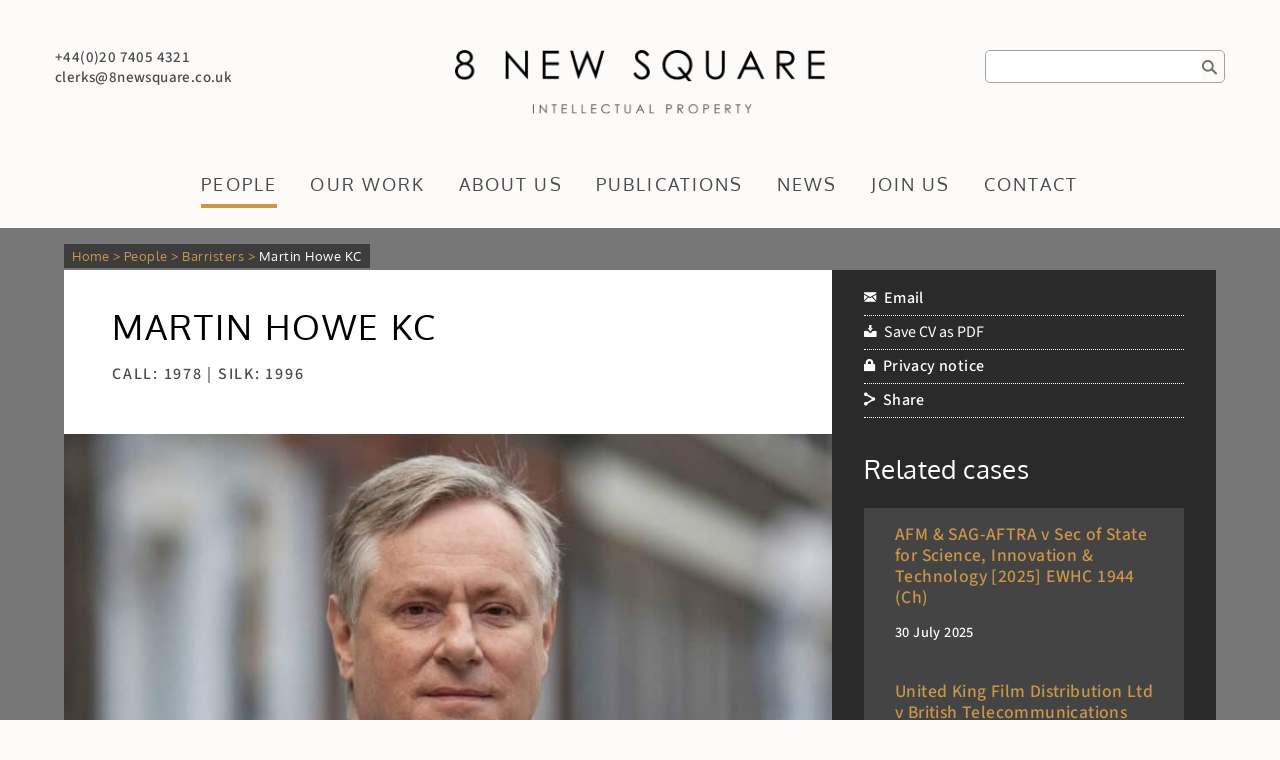

--- FILE ---
content_type: text/html; charset=UTF-8
request_url: https://8newsquare.co.uk/barrister/martin-howe/
body_size: 24443
content:

    <!doctype html>
<html class="no-js" lang="en-GB" >
    <head>

        <meta charset="UTF-8"/>
        <meta name="viewport" content="width=device-width, initial-scale=1.0"/>


        <link rel="apple-touch-icon" sizes="180x180"
              href="/wp-content/themes/eightns/images/favicons/apple-touch-icon.png">
        <link rel="icon" type="image/png" href="/wp-content/themes/eightns/images/favicons/favicon-32x32.png"
              sizes="32x32">
        <link rel="icon" type="image/png" href="/wp-content/themes/eightns/images/favicons/favicon-16x16.png"
              sizes="16x16">
        <link rel="manifest" href="/wp-content/themes/eightns/images/favicons/manifest.json">
        <link rel="mask-icon" href="/wp-content/themes/eightns/images/favicons/safari-pinned-tab.svg" color="#5bbad5">
        <link rel="shortcut icon" href="/wp-content/themes/eightns/images/favicons/favicon.ico">
        <meta name="msapplication-config" content="/wp-content/themes/eightns/images/favicons/browserconfig.xml">
        <meta name="theme-color" content="#ffffff">


        <title>Martin Howe KC - 8 New Square</title>
<meta name="dc.title" content="Martin Howe KC - 8 New Square">
<meta name="dc.description" content="Martin has a particular expertise in heavy technological cases, such as computers, IT and the internet; broadcasting and telecommunications technology; and biotech and pharmaceuticals: for details of his cases in these fields, see sections on Patents and on Copyright. His wide-ranging EU/post Brexit practice focusses on free movement of goods&hellip;">
<meta name="dc.relation" content="https://8newsquare.co.uk/barrister/martin-howe/">
<meta name="dc.source" content="https://8newsquare.co.uk/">
<meta name="dc.language" content="en_GB">
<meta name="description" content="Martin has a particular expertise in heavy technological cases, such as computers, IT and the internet; broadcasting and telecommunications technology; and biotech and pharmaceuticals: for details of his cases in these fields, see sections on Patents and on Copyright. His wide-ranging EU/post Brexit practice focusses on free movement of goods&hellip;">
<meta name="robots" content="index, follow, max-snippet:-1, max-image-preview:large, max-video-preview:-1">
<link rel="canonical" href="https://8newsquare.co.uk/barrister/martin-howe/">
<meta property="og:url" content="https://8newsquare.co.uk/barrister/martin-howe/">
<meta property="og:site_name" content="8 New Square">
<meta property="og:locale" content="en_GB">
<meta property="og:type" content="article">
<meta property="og:title" content="Martin Howe KC - 8 New Square">
<meta property="og:description" content="Martin has a particular expertise in heavy technological cases, such as computers, IT and the internet; broadcasting and telecommunications technology; and biotech and pharmaceuticals: for details of his cases in these fields, see sections on Patents and on Copyright. His wide-ranging EU/post Brexit practice focusses on free movement of goods&hellip;">
<meta property="og:image" content="https://8newsquare.co.uk/wp-content/uploads/Martin-Howe-QC-1024x597-cr.jpg">
<meta property="og:image:secure_url" content="https://8newsquare.co.uk/wp-content/uploads/Martin-Howe-QC-1024x597-cr.jpg">
<meta property="og:image:width" content="885">
<meta property="og:image:height" content="515">
<meta property="og:image:alt" content="Headshot of Martin Howe QC">
<meta name="twitter:card" content="summary">
<meta name="twitter:title" content="Martin Howe KC - 8 New Square">
<meta name="twitter:description" content="Martin has a particular expertise in heavy technological cases, such as computers, IT and the internet; broadcasting and telecommunications technology; and biotech and pharmaceuticals: for details of his cases in these fields, see sections on Patents and on Copyright. His wide-ranging EU/post Brexit practice focusses on free movement of goods&hellip;">
<meta name="twitter:image" content="https://8newsquare.co.uk/wp-content/uploads/Martin-Howe-QC-1024x597-cr.jpg">
<link rel='dns-prefetch' href='//ajax.googleapis.com' />
		
	<style id='wp-block-library-inline-css' type='text/css'>
:root{--wp-block-synced-color:#7a00df;--wp-block-synced-color--rgb:122,0,223;--wp-bound-block-color:var(--wp-block-synced-color);--wp-editor-canvas-background:#ddd;--wp-admin-theme-color:#007cba;--wp-admin-theme-color--rgb:0,124,186;--wp-admin-theme-color-darker-10:#006ba1;--wp-admin-theme-color-darker-10--rgb:0,107,160.5;--wp-admin-theme-color-darker-20:#005a87;--wp-admin-theme-color-darker-20--rgb:0,90,135;--wp-admin-border-width-focus:2px}@media (min-resolution:192dpi){:root{--wp-admin-border-width-focus:1.5px}}.wp-element-button{cursor:pointer}:root .has-very-light-gray-background-color{background-color:#eee}:root .has-very-dark-gray-background-color{background-color:#313131}:root .has-very-light-gray-color{color:#eee}:root .has-very-dark-gray-color{color:#313131}:root .has-vivid-green-cyan-to-vivid-cyan-blue-gradient-background{background:linear-gradient(135deg,#00d084,#0693e3)}:root .has-purple-crush-gradient-background{background:linear-gradient(135deg,#34e2e4,#4721fb 50%,#ab1dfe)}:root .has-hazy-dawn-gradient-background{background:linear-gradient(135deg,#faaca8,#dad0ec)}:root .has-subdued-olive-gradient-background{background:linear-gradient(135deg,#fafae1,#67a671)}:root .has-atomic-cream-gradient-background{background:linear-gradient(135deg,#fdd79a,#004a59)}:root .has-nightshade-gradient-background{background:linear-gradient(135deg,#330968,#31cdcf)}:root .has-midnight-gradient-background{background:linear-gradient(135deg,#020381,#2874fc)}:root{--wp--preset--font-size--normal:16px;--wp--preset--font-size--huge:42px}.has-regular-font-size{font-size:1em}.has-larger-font-size{font-size:2.625em}.has-normal-font-size{font-size:var(--wp--preset--font-size--normal)}.has-huge-font-size{font-size:var(--wp--preset--font-size--huge)}.has-text-align-center{text-align:center}.has-text-align-left{text-align:left}.has-text-align-right{text-align:right}.has-fit-text{white-space:nowrap!important}#end-resizable-editor-section{display:none}.aligncenter{clear:both}.items-justified-left{justify-content:flex-start}.items-justified-center{justify-content:center}.items-justified-right{justify-content:flex-end}.items-justified-space-between{justify-content:space-between}.screen-reader-text{border:0;clip-path:inset(50%);height:1px;margin:-1px;overflow:hidden;padding:0;position:absolute;width:1px;word-wrap:normal!important}.screen-reader-text:focus{background-color:#ddd;clip-path:none;color:#444;display:block;font-size:1em;height:auto;left:5px;line-height:normal;padding:15px 23px 14px;text-decoration:none;top:5px;width:auto;z-index:100000}html :where(.has-border-color){border-style:solid}html :where([style*=border-top-color]){border-top-style:solid}html :where([style*=border-right-color]){border-right-style:solid}html :where([style*=border-bottom-color]){border-bottom-style:solid}html :where([style*=border-left-color]){border-left-style:solid}html :where([style*=border-width]){border-style:solid}html :where([style*=border-top-width]){border-top-style:solid}html :where([style*=border-right-width]){border-right-style:solid}html :where([style*=border-bottom-width]){border-bottom-style:solid}html :where([style*=border-left-width]){border-left-style:solid}html :where(img[class*=wp-image-]){height:auto;max-width:100%}:where(figure){margin:0 0 1em}html :where(.is-position-sticky){--wp-admin--admin-bar--position-offset:var(--wp-admin--admin-bar--height,0px)}@media screen and (max-width:600px){html :where(.is-position-sticky){--wp-admin--admin-bar--position-offset:0px}}

/*# sourceURL=wp-block-library-inline-css */
</style>
<style id='classic-theme-styles-inline-css' type='text/css'>
/*! This file is auto-generated */
.wp-block-button__link{color:#fff;background-color:#32373c;border-radius:9999px;box-shadow:none;text-decoration:none;padding:calc(.667em + 2px) calc(1.333em + 2px);font-size:1.125em}.wp-block-file__button{background:#32373c;color:#fff;text-decoration:none}
/*# sourceURL=/wp-includes/css/classic-themes.min.css */
</style>
<link rel='stylesheet' id='wp-components-css' href='https://8newsquare.co.uk/wp-includes/css/dist/components/style.min.css?ver=6.9' type='text/css' media='all' />
<link rel='stylesheet' id='wp-preferences-css' href='https://8newsquare.co.uk/wp-includes/css/dist/preferences/style.min.css?ver=6.9' type='text/css' media='all' />
<link rel='stylesheet' id='wp-block-editor-css' href='https://8newsquare.co.uk/wp-includes/css/dist/block-editor/style.min.css?ver=6.9' type='text/css' media='all' />
<link rel='stylesheet' id='popup-maker-block-library-style-css' href='https://8newsquare.co.uk/wp-content/plugins/popup-maker/dist/packages/block-library-style.css?ver=dbea705cfafe089d65f1' type='text/css' media='all' />
<link rel='stylesheet' id='chamberpress-css' href='https://8newsquare.co.uk/wp-content/plugins/chamberpress/public/css/chamberpress-public.css?ver=1.0.0' type='text/css' media='all' />
<link rel='stylesheet' id='eightns-css' href='https://8newsquare.co.uk/wp-content/plugins/eightns/public/css/eightns-public.css?ver=1.0.0' type='text/css' media='all' />
<link rel='stylesheet' id='events-manager-css' href='https://8newsquare.co.uk/wp-content/plugins/events-manager/includes/css/events-manager.min.css?ver=7.2.3.1' type='text/css' media='all' />
<style id='events-manager-inline-css' type='text/css'>
body .em { --font-family : inherit; --font-weight : inherit; --font-size : 1em; --line-height : inherit; }
/*# sourceURL=events-manager-inline-css */
</style>
<link rel='stylesheet' id='cmplz-general-css' href='https://8newsquare.co.uk/wp-content/plugins/complianz-gdpr-premium/assets/css/cookieblocker.min.css?ver=1762152491' type='text/css' media='all' />
<link rel='stylesheet' id='main-stylesheet-css' href='https://8newsquare.co.uk/wp-content/themes/FoundationPress/assets/stylesheets/foundation.css?ver=2.6.1' type='text/css' media='all' />
<link rel='stylesheet' id='child-style-css' href='https://8newsquare.co.uk/wp-content/themes/eightns/style.css?ver=6.9' type='text/css' media='all' />
<link rel='stylesheet' id='shiftnav-css' href='https://8newsquare.co.uk/wp-content/plugins/shiftnav-pro/pro/assets/css/shiftnav.min.css?ver=1.8.2' type='text/css' media='all' />
<link rel='stylesheet' id='shiftnav-font-awesome-css' href='https://8newsquare.co.uk/wp-content/plugins/shiftnav-pro/assets/css/fontawesome/css/font-awesome.min.css?ver=1.8.2' type='text/css' media='all' />
<link rel='stylesheet' id='shiftnav-standard-dark-css' href='https://8newsquare.co.uk/wp-content/plugins/shiftnav-pro/assets/css/skins/standard-dark.css?ver=1.8.2' type='text/css' media='all' />
<link rel='stylesheet' id='eightns-css-css' href='https://8newsquare.co.uk/wp-content/themes/eightns/css/eightns.css?1759245686&#038;ver=6.9' type='text/css' media='all' />
<link rel='stylesheet' id='printcss-css' href='https://8newsquare.co.uk/wp-content/themes/eightns/css/print.css?1758893364&#038;ver=6.9' type='text/css' media='print' />
<link rel='stylesheet' id='foundation-icons-css' href='https://8newsquare.co.uk/wp-content/themes/eightns/fonts/foundation-icons.css?ver=6.9' type='text/css' media='all' />
<link rel='stylesheet' id='wp-paginate-css' href='https://8newsquare.co.uk/wp-content/plugins/wp-paginate/css/wp-paginate.css?ver=2.2.4' type='text/css' media='screen' />
<script type="pmdelayedscript" src="https://8newsquare.co.uk/wp-content/plugins/google-analytics-premium/assets/js/frontend-gtag.min.js?ver=9.11.1" id="monsterinsights-frontend-script-js" async="async" data-wp-strategy="async" data-perfmatters-type="text/javascript" data-cfasync="false" data-no-optimize="1" data-no-defer="1" data-no-minify="1"></script>
<script data-cfasync="false" data-wpfc-render="false" type="pmdelayedscript" id="monsterinsights-frontend-script-js-extra" data-perfmatters-type="text/javascript" data-no-optimize="1" data-no-defer="1" data-no-minify="1">/* <![CDATA[ */
var monsterinsights_frontend = {"js_events_tracking":"true","download_extensions":"doc,pdf,ppt,zip,xls,docx,pptx,xlsx","inbound_paths":"[{\"path\":\"\\\/go\\\/\",\"label\":\"affiliate\"},{\"path\":\"\\\/recommend\\\/\",\"label\":\"affiliate\"}]","home_url":"https:\/\/8newsquare.co.uk","hash_tracking":"false","v4_id":"G-2MVL7M7YMS"};/* ]]> */
</script>
<script type="pmdelayedscript" src="//ajax.googleapis.com/ajax/libs/jquery/2.1.0/jquery.min.js?ver=2.1.0" id="jquery-js" data-perfmatters-type="text/javascript" data-cfasync="false" data-no-optimize="1" data-no-defer="1" data-no-minify="1"></script>
<script type="pmdelayedscript" src="https://8newsquare.co.uk/wp-content/plugins/chamberpress/public/js/chamberpress-public.js?ver=1.0.0" id="chamberpress-js" data-perfmatters-type="text/javascript" data-cfasync="false" data-no-optimize="1" data-no-defer="1" data-no-minify="1"></script>
<script type="pmdelayedscript" src="https://8newsquare.co.uk/wp-content/plugins/eightns/public/js/eightns-public.js?ver=1.0.0" id="eightns-js" data-perfmatters-type="text/javascript" data-cfasync="false" data-no-optimize="1" data-no-defer="1" data-no-minify="1"></script>
<script type="pmdelayedscript" src="https://8newsquare.co.uk/wp-includes/js/jquery/ui/core.min.js?ver=1.13.3" id="jquery-ui-core-js" data-perfmatters-type="text/javascript" data-cfasync="false" data-no-optimize="1" data-no-defer="1" data-no-minify="1"></script>
<script type="pmdelayedscript" src="https://8newsquare.co.uk/wp-includes/js/jquery/ui/mouse.min.js?ver=1.13.3" id="jquery-ui-mouse-js" data-perfmatters-type="text/javascript" data-cfasync="false" data-no-optimize="1" data-no-defer="1" data-no-minify="1"></script>
<script type="pmdelayedscript" src="https://8newsquare.co.uk/wp-includes/js/jquery/ui/sortable.min.js?ver=1.13.3" id="jquery-ui-sortable-js" data-perfmatters-type="text/javascript" data-cfasync="false" data-no-optimize="1" data-no-defer="1" data-no-minify="1"></script>
<script type="pmdelayedscript" src="https://8newsquare.co.uk/wp-includes/js/jquery/ui/datepicker.min.js?ver=1.13.3" id="jquery-ui-datepicker-js" data-perfmatters-type="text/javascript" data-cfasync="false" data-no-optimize="1" data-no-defer="1" data-no-minify="1"></script>
<script type="pmdelayedscript" id="jquery-ui-datepicker-js-after" data-perfmatters-type="text/javascript" data-cfasync="false" data-no-optimize="1" data-no-defer="1" data-no-minify="1">
/* <![CDATA[ */
jQuery(function(jQuery){jQuery.datepicker.setDefaults({"closeText":"Close","currentText":"Today","monthNames":["January","February","March","April","May","June","July","August","September","October","November","December"],"monthNamesShort":["Jan","Feb","Mar","Apr","May","Jun","Jul","Aug","Sep","Oct","Nov","Dec"],"nextText":"Next","prevText":"Previous","dayNames":["Sunday","Monday","Tuesday","Wednesday","Thursday","Friday","Saturday"],"dayNamesShort":["Sun","Mon","Tue","Wed","Thu","Fri","Sat"],"dayNamesMin":["S","M","T","W","T","F","S"],"dateFormat":"d MM yy","firstDay":1,"isRTL":false});});
//# sourceURL=jquery-ui-datepicker-js-after
/* ]]> */
</script>
<script type="pmdelayedscript" src="https://8newsquare.co.uk/wp-includes/js/jquery/ui/resizable.min.js?ver=1.13.3" id="jquery-ui-resizable-js" data-perfmatters-type="text/javascript" data-cfasync="false" data-no-optimize="1" data-no-defer="1" data-no-minify="1"></script>
<script type="pmdelayedscript" src="https://8newsquare.co.uk/wp-includes/js/jquery/ui/draggable.min.js?ver=1.13.3" id="jquery-ui-draggable-js" data-perfmatters-type="text/javascript" data-cfasync="false" data-no-optimize="1" data-no-defer="1" data-no-minify="1"></script>
<script type="pmdelayedscript" src="https://8newsquare.co.uk/wp-includes/js/jquery/ui/controlgroup.min.js?ver=1.13.3" id="jquery-ui-controlgroup-js" data-perfmatters-type="text/javascript" data-cfasync="false" data-no-optimize="1" data-no-defer="1" data-no-minify="1"></script>
<script type="pmdelayedscript" src="https://8newsquare.co.uk/wp-includes/js/jquery/ui/checkboxradio.min.js?ver=1.13.3" id="jquery-ui-checkboxradio-js" data-perfmatters-type="text/javascript" data-cfasync="false" data-no-optimize="1" data-no-defer="1" data-no-minify="1"></script>
<script type="pmdelayedscript" src="https://8newsquare.co.uk/wp-includes/js/jquery/ui/button.min.js?ver=1.13.3" id="jquery-ui-button-js" data-perfmatters-type="text/javascript" data-cfasync="false" data-no-optimize="1" data-no-defer="1" data-no-minify="1"></script>
<script type="pmdelayedscript" src="https://8newsquare.co.uk/wp-includes/js/jquery/ui/dialog.min.js?ver=1.13.3" id="jquery-ui-dialog-js" data-perfmatters-type="text/javascript" data-cfasync="false" data-no-optimize="1" data-no-defer="1" data-no-minify="1"></script>
<script type="pmdelayedscript" id="events-manager-js-extra" data-perfmatters-type="text/javascript" data-cfasync="false" data-no-optimize="1" data-no-defer="1" data-no-minify="1">
/* <![CDATA[ */
var EM = {"ajaxurl":"https://8newsquare.co.uk/wp-admin/admin-ajax.php","locationajaxurl":"https://8newsquare.co.uk/wp-admin/admin-ajax.php?action=locations_search","firstDay":"1","locale":"en","dateFormat":"yy-mm-dd","ui_css":"https://8newsquare.co.uk/wp-content/plugins/events-manager/includes/css/jquery-ui/build.min.css","show24hours":"0","is_ssl":"1","autocomplete_limit":"10","calendar":{"breakpoints":{"small":560,"medium":908,"large":false},"month_format":"M Y"},"phone":"","datepicker":{"format":"d/m/Y"},"search":{"breakpoints":{"small":650,"medium":850,"full":false}},"url":"https://8newsquare.co.uk/wp-content/plugins/events-manager","assets":{"input.em-uploader":{"js":{"em-uploader":{"url":"https://8newsquare.co.uk/wp-content/plugins/events-manager/includes/js/em-uploader.js?v=7.2.3.1","event":"em_uploader_ready"}}},".em-event-editor":{"js":{"event-editor":{"url":"https://8newsquare.co.uk/wp-content/plugins/events-manager/includes/js/events-manager-event-editor.js?v=7.2.3.1","event":"em_event_editor_ready"}},"css":{"event-editor":"https://8newsquare.co.uk/wp-content/plugins/events-manager/includes/css/events-manager-event-editor.min.css?v=7.2.3.1"}},".em-recurrence-sets, .em-timezone":{"js":{"luxon":{"url":"luxon/luxon.js?v=7.2.3.1","event":"em_luxon_ready"}}},".em-booking-form, #em-booking-form, .em-booking-recurring, .em-event-booking-form":{"js":{"em-bookings":{"url":"https://8newsquare.co.uk/wp-content/plugins/events-manager/includes/js/bookingsform.js?v=7.2.3.1","event":"em_booking_form_js_loaded"}}},"#em-opt-archetypes":{"js":{"archetypes":"https://8newsquare.co.uk/wp-content/plugins/events-manager/includes/js/admin-archetype-editor.js?v=7.2.3.1","archetypes_ms":"https://8newsquare.co.uk/wp-content/plugins/events-manager/includes/js/admin-archetypes.js?v=7.2.3.1","qs":"qs/qs.js?v=7.2.3.1"}}},"cached":"","bookingInProgress":"Please wait while the booking is being submitted.","tickets_save":"Save Ticket","bookingajaxurl":"https://8newsquare.co.uk/wp-admin/admin-ajax.php","bookings_export_save":"Export Bookings","bookings_settings_save":"Save Settings","booking_delete":"Are you sure you want to delete?","booking_offset":"30","bookings":{"submit_button":{"text":{"default":"Send your booking","free":"Send your booking","payment":"Send your booking","processing":"Processing ..."}},"update_listener":""},"bb_full":"Sold Out","bb_book":"Book Now","bb_booking":"Booking\u2026","bb_booked":"Booking Submitted","bb_error":"Booking Error. Try again?","bb_cancel":"Cancel","bb_canceling":"Cancelling\u2026","bb_cancelled":"Cancelled","bb_cancel_error":"Cancellation Error. Try again?","txt_search":"Search","txt_searching":"Searching...","txt_loading":"Loading..."};
//# sourceURL=events-manager-js-extra
/* ]]> */
</script>
<script type="pmdelayedscript" src="https://8newsquare.co.uk/wp-content/plugins/events-manager/includes/js/events-manager.js?ver=7.2.3.1" id="events-manager-js" data-perfmatters-type="text/javascript" data-cfasync="false" data-no-optimize="1" data-no-defer="1" data-no-minify="1"></script>
<link rel="https://api.w.org/" href="https://8newsquare.co.uk/wp-json/" />
		<!-- ShiftNav CSS
	================================================================ -->
		<style type="text/css" id="shiftnav-dynamic-css">
				@media only screen and (min-width:960px){ #shiftnav-toggle-main, .shiftnav-toggle-mobile{ display:none; } .shiftnav-wrap { padding-top:0 !important; } }
	@media only screen and (max-width:959px){ .main-menu-wrapper{ display:none !important; } }

/** ShiftNav Custom Menu Styles (Customizer) **/
/* togglebar */
#shiftnav-toggle-main { background:#444444; color:#ffffff; }
/* shiftnav-main */
.shiftnav.shiftnav-shiftnav-main { background:#444444; }
.shiftnav.shiftnav-shiftnav-main ul.shiftnav-menu li.menu-item > .shiftnav-target { color:#ffffff; }
.shiftnav.shiftnav-shiftnav-main ul.shiftnav-menu li.menu-item.shiftnav-active > .shiftnav-target, .shiftnav.shiftnav-shiftnav-main ul.shiftnav-menu li.menu-item.shiftnav-in-transition > .shiftnav-target, .shiftnav.shiftnav-shiftnav-main ul.shiftnav-menu.shiftnav-active-on-hover li.menu-item > .shiftnav-target:hover, .shiftnav.shiftnav-shiftnav-main ul.shiftnav-menu.shiftnav-active-highlight li.menu-item > .shiftnav-target:active { background:#d6a65c; color:#ffffff; }
.shiftnav.shiftnav-shiftnav-main ul.shiftnav-menu li.menu-item.current-menu-item > .shiftnav-target, .shiftnav.shiftnav-shiftnav-main ul.shiftnav-menu li.menu-item ul.sub-menu .current-menu-item > .shiftnav-target, .shiftnav.shiftnav-shiftnav-main ul.shiftnav-menu > li.shiftnav-sub-accordion.current-menu-ancestor > .shiftnav-target, .shiftnav.shiftnav-shiftnav-main ul.shiftnav-menu > li.shiftnav-sub-shift.current-menu-ancestor > .shiftnav-target { background:#d6a65c; color:#ffffff; }
.shiftnav.shiftnav-shiftnav-main ul.shiftnav-menu li.menu-item.shiftnav-highlight > .shiftnav-target, .shiftnav.shiftnav-shiftnav-main ul.shiftnav-menu li.menu-item ul.sub-menu .shiftnav-highlight > .shiftnav-target { background:#d6a65c; color:#ffffff; }
.shiftnav.shiftnav-shiftnav-main ul.shiftnav-menu li.menu-item > .shiftnav-submenu-activation:hover, .shiftnav.shiftnav-shiftnav-main ul.shiftnav-menu li.menu-item.shiftnav-active > .shiftnav-submenu-activation, .shiftnav.shiftnav-shiftnav-main ul.shiftnav-menu li.menu-item.shiftnav-in-transition > .shiftnav-submenu-activation { background:#d6a65c; color:#ffffff; }
.shiftnav.shiftnav-shiftnav-main ul.shiftnav-menu li.menu-item > .shiftnav-submenu-activation { color:#ffffff; }

/* Status: Loaded from Transient */
		</style>
		<!-- end ShiftNav CSS -->

				<style>.cmplz-hidden {
					display: none !important;
				}</style>        
                
    </head>
<body data-cmplz=1 class="wp-singular barrister-template-default single single-barrister postid-203 wp-theme-FoundationPress wp-child-theme-eightns offcanvas"            style="background-image: url('https://8newsquare.co.uk/wp-content/uploads/backgraund.png')"
    >


    <div id="printheader" class="row show-for-print">
        <div class="small-12 columns text-center">
            <p><a href="https://8newsquare.co.uk/"><img
                            src="https://8newsquare.co.uk/wp-content/themes/eightns/images/logo.png"
                            alt="8 New Square: Intellectual Property"/></a></p>
            <div class="header-info">
                <span>+44(0)20 7405 4321</span>
                <span><a href="mailto:clerks@8newsquare.co.uk">clerks@8newsquare.co.uk</a></span>
            </div>
        </div>
    </div>


    <header id="masthead" class="site-header" role="banner">


        <div class="row top-header-wrapp hide-for-print">
            <div class="large-12 medium-12 small-12 columns  site-logo show-for-small-only">
                <a href="https://8newsquare.co.uk/"><img
                            src="https://8newsquare.co.uk/wp-content/themes/eightns/images/logo.png"
                            alt="8 New Square: Intellectual Property"/></a>
            </div>
            <div class="large-4 medium-4 small-12 columns">
                <div class="header-info">
                    <span>+44(0)20 7405 4321</span>
                    <span><a href="mailto:clerks@8newsquare.co.uk">clerks@8newsquare.co.uk</a></span>
                </div>
                <!--
					<div class="header-social-icons">
					<a href="#"><img src="https://8newsquare.co.uk/wp-content/themes/eightns/images/Twitter.png" alt="Icon For: Twitter" /></a>
				</div>
				-->
            </div>
            <div class="large-4 medium-4 small-12 columns site-logo hide-for-small-only hide-for-print">
                <a href="https://8newsquare.co.uk/"><img
                            src="https://8newsquare.co.uk/wp-content/themes/eightns/images/logo.png"
                            alt="8 New Square: Intellectual Property"/></a>
            </div>
            <div class="large-4 medium-4 small-12 columns header-search hide-for-print">
                <form role="search" method="get" id="searchform" action="https://8newsquare.co.uk/">
                    <input type="text" value="" name="s" id="s" placeholder="" aria-label="Search">
                    <input type="submit" id="searchsubmit" value="Search">
                </form>
            </div>
        </div>
        <div class="row hide-for-small-only hide-for-print">
            <div class="large-12 medium-12 small-12 columns main-menu-wrapper">
                <ul id="menu-main-menu" class="dropdown menu desktop-menu" data-dropdown-menu><li id="menu-item-1038" class="menu-item menu-item-type-post_type menu-item-object-page menu-item-has-children menu-item-1038 active "><a href="https://8newsquare.co.uk/people/">People</a>
<ul class="dropdown menu vertical" data-toggle>
	<li id="menu-item-158" class="menu-item menu-item-type-post_type menu-item-object-page menu-item-158"><a href="https://8newsquare.co.uk/people/barristers/">Barristers</a></li>
	<li id="menu-item-3481" class="menu-item menu-item-type-post_type menu-item-object-page menu-item-3481"><a href="https://8newsquare.co.uk/people/arbitrators-mediators-experts/">Arbitrators, mediators &#038; experts</a></li>
	<li id="menu-item-541" class="menu-item menu-item-type-post_type menu-item-object-page menu-item-541"><a href="https://8newsquare.co.uk/people/door-tenants/">Door tenants</a></li>
	<li id="menu-item-159" class="menu-item menu-item-type-post_type menu-item-object-page menu-item-159"><a href="https://8newsquare.co.uk/people/clerks-administration/">Clerks &#038; administration</a></li>
</ul>
</li>
<li id="menu-item-166" class="menu-item menu-item-type-post_type menu-item-object-page menu-item-has-children menu-item-166"><a href="https://8newsquare.co.uk/our-work/">Our work</a>
<ul class="dropdown menu vertical" data-toggle>
	<li id="menu-item-923" class="menu-item menu-item-type-post_type menu-item-object-area menu-item-923"><a href="https://8newsquare.co.uk/area/patents-spcs/">Patents &#038; SPCs</a></li>
	<li id="menu-item-917" class="menu-item menu-item-type-post_type menu-item-object-area menu-item-917"><a href="https://8newsquare.co.uk/area/copyright-databases/">Copyright &#038; Databases</a></li>
	<li id="menu-item-926" class="menu-item menu-item-type-post_type menu-item-object-area menu-item-926"><a href="https://8newsquare.co.uk/area/trade-marks-brands/">Trade marks &#038; Brands</a></li>
	<li id="menu-item-920" class="menu-item menu-item-type-post_type menu-item-object-area menu-item-920"><a href="https://8newsquare.co.uk/area/design-rights/">Design Rights</a></li>
	<li id="menu-item-2289" class="menu-item menu-item-type-post_type menu-item-object-area menu-item-2289"><a href="https://8newsquare.co.uk/area/trade-secrets-confidentiality/">Trade Secrets &#038; Confidentiality</a></li>
	<li id="menu-item-921" class="menu-item menu-item-type-post_type menu-item-object-area menu-item-921"><a href="https://8newsquare.co.uk/area/information-technology/">IT &#038; Telecoms Disputes</a></li>
	<li id="menu-item-929" class="menu-item menu-item-type-post_type menu-item-object-area menu-item-929"><a href="https://8newsquare.co.uk/area/media-sport-entertainment/">Media, Sport &#038; Entertainment</a></li>
	<li id="menu-item-2290" class="menu-item menu-item-type-post_type menu-item-object-area menu-item-2290"><a href="https://8newsquare.co.uk/area/frand-competition-law/">FRAND &#038; Competition Law</a></li>
	<li id="menu-item-933" class="menu-item menu-item-type-post_type menu-item-object-area menu-item-933"><a href="https://8newsquare.co.uk/area/data-protection-privacy/">Data Protection &#038; Privacy</a></li>
	<li id="menu-item-925" class="menu-item menu-item-type-post_type menu-item-object-area menu-item-925"><a href="https://8newsquare.co.uk/area/jurisdiction-remedies/">Jurisdiction &#038; Remedies</a></li>
	<li id="menu-item-922" class="menu-item menu-item-type-post_type menu-item-object-area menu-item-922"><a href="https://8newsquare.co.uk/area/internet-law-cybersecurity/">Internet Law &#038; Cybersecurity</a></li>
	<li id="menu-item-2292" class="menu-item menu-item-type-post_type menu-item-object-area menu-item-2292"><a href="https://8newsquare.co.uk/area/arbitrations-mediations/">Arbitration &#038; Mediation</a></li>
	<li id="menu-item-2291" class="menu-item menu-item-type-post_type menu-item-object-area menu-item-2291"><a href="https://8newsquare.co.uk/area/unusual-cases/">Unusual Cases</a></li>
</ul>
</li>
<li id="menu-item-178" class="menu-item menu-item-type-post_type menu-item-object-page menu-item-has-children menu-item-178"><a href="https://8newsquare.co.uk/about/">About us</a>
<ul class="dropdown menu vertical" data-toggle>
	<li id="menu-item-179" class="menu-item menu-item-type-post_type menu-item-object-page menu-item-179"><a href="https://8newsquare.co.uk/about/instruct-us/">Instruct us</a></li>
	<li id="menu-item-180" class="menu-item menu-item-type-post_type menu-item-object-page menu-item-180"><a href="https://8newsquare.co.uk/about/what-others-say/">What others say</a></li>
	<li id="menu-item-181" class="menu-item menu-item-type-post_type menu-item-object-page menu-item-181"><a href="https://8newsquare.co.uk/about/awards/">Awards</a></li>
	<li id="menu-item-182" class="menu-item menu-item-type-post_type menu-item-object-page menu-item-182"><a href="https://8newsquare.co.uk/about/policies-accessibility/">Policies &#038; accessibility</a></li>
	<li id="menu-item-183" class="menu-item menu-item-type-post_type menu-item-object-page menu-item-183"><a href="https://8newsquare.co.uk/about/equality-diversity/">Equality &#038; diversity</a></li>
	<li id="menu-item-2792" class="menu-item menu-item-type-post_type menu-item-object-page menu-item-2792"><a href="https://8newsquare.co.uk/about/csr/">CSR</a></li>
	<li id="menu-item-184" class="menu-item menu-item-type-post_type menu-item-object-page menu-item-184"><a href="https://8newsquare.co.uk/about/history/">History</a></li>
</ul>
</li>
<li id="menu-item-170" class="menu-item menu-item-type-post_type menu-item-object-page menu-item-has-children menu-item-170"><a href="https://8newsquare.co.uk/publications/">Publications</a>
<ul class="dropdown menu vertical" data-toggle>
	<li id="menu-item-1000" class="menu-item menu-item-type-post_type menu-item-object-publication menu-item-1000"><a href="https://8newsquare.co.uk/publication/kerlys-law-of-trade-marks-and-trade-names/">Kerly on Trade Marks</a></li>
	<li id="menu-item-2298" class="menu-item menu-item-type-post_type menu-item-object-publication menu-item-2298"><a href="https://8newsquare.co.uk/publication/the-modern-law-of-copyright-5th-edition/">The Modern Law of Copyright (5th edition)</a></li>
	<li id="menu-item-1002" class="menu-item menu-item-type-post_type menu-item-object-publication menu-item-1002"><a href="https://8newsquare.co.uk/publication/the-encyclopedia-of-united-kingdom-and-european-patent-law/">Patent Encyclopedia</a></li>
	<li id="menu-item-999" class="menu-item menu-item-type-post_type menu-item-object-publication menu-item-999"><a href="https://8newsquare.co.uk/publication/the-liability-of-internet-intermediaries/">Internet Intermediaries</a></li>
	<li id="menu-item-1003" class="menu-item menu-item-type-post_type menu-item-object-publication menu-item-1003"><a href="https://8newsquare.co.uk/publication/russell-clarke-howe-on-industrial-designs/">Russell-Clarke &#038; Howe</a></li>
	<li id="menu-item-1004" class="menu-item menu-item-type-post_type menu-item-object-publication menu-item-1004"><a href="https://8newsquare.co.uk/publication/professional-negligence-law-and-practice/">Professional Negligence</a></li>
</ul>
</li>
<li id="menu-item-185" class="menu-item menu-item-type-post_type menu-item-object-page current_page_parent menu-item-has-children menu-item-185"><a href="https://8newsquare.co.uk/news/">News</a>
<ul class="dropdown menu vertical" data-toggle>
	<li id="menu-item-1017" class="menu-item menu-item-type-taxonomy menu-item-object-category menu-item-1017"><a href="https://8newsquare.co.uk/category/news/">News &#038; events</a></li>
	<li id="menu-item-1035" class="menu-item menu-item-type-post_type menu-item-object-page menu-item-1035"><a href="https://8newsquare.co.uk/news/cases/">Recent cases</a></li>
</ul>
</li>
<li id="menu-item-187" class="menu-item menu-item-type-post_type menu-item-object-page menu-item-has-children menu-item-187"><a href="https://8newsquare.co.uk/join-us/">Join us</a>
<ul class="dropdown menu vertical" data-toggle>
	<li id="menu-item-188" class="menu-item menu-item-type-post_type menu-item-object-page menu-item-188"><a href="https://8newsquare.co.uk/join-us/pupillage/">Pupillage</a></li>
	<li id="menu-item-189" class="menu-item menu-item-type-post_type menu-item-object-page menu-item-189"><a href="https://8newsquare.co.uk/join-us/established-practitioners/">Established practitioners</a></li>
	<li id="menu-item-191" class="menu-item menu-item-type-post_type menu-item-object-page menu-item-191"><a href="https://8newsquare.co.uk/join-us/mini-pupillage/">Mini-pupillage</a></li>
	<li id="menu-item-192" class="menu-item menu-item-type-post_type menu-item-object-page menu-item-192"><a href="https://8newsquare.co.uk/join-us/other-vacancies/">Other vacancies</a></li>
</ul>
</li>
<li id="menu-item-193" class="menu-item menu-item-type-post_type menu-item-object-page menu-item-193"><a href="https://8newsquare.co.uk/contact/">Contact</a></li>
</ul>            </div>
        </div>
    </header>
<section class="container">


    <div id="single-post" role="main">

                
            
	<div class="breadcrumbs hide-for-small-only" xmlns:v="http://rdf.data-vocabulary.org/#">
		<span class="breadcrumbs-inner">
	    <span typeof="v:Breadcrumb"><a rel="v:url" property="v:title" title="Go to 8 New Square." href="https://8newsquare.co.uk" class="home">Home</a></span> &gt; <span typeof="v:Breadcrumb"><a rel="v:url" property="v:title" title="Go to People." href="https://8newsquare.co.uk/people/" class="post post-page">People</a></span> &gt; <span typeof="v:Breadcrumb"><a rel="v:url" property="v:title" title="Go to Barristers." href="https://8newsquare.co.uk/people/barristers/">Barristers</a></span> &gt; <span typeof="v:Breadcrumb"><span property="v:title">Martin Howe KC</span></span>		</span>
	</div>

            <article class="sqemc medium-8 columns post-203 barrister type-barrister status-publish has-post-thumbnail hentry barrister_category-tenants" id="post-203">


                <header>
                    <h1 class="entry-title">Martin Howe KC</h1>
                    <div class="barrister-meta">
                        CALL: 1978 | SILK: 1996                    </div>
                </header>

                <img src="https://8newsquare.co.uk/wp-content/uploads/Martin-Howe-QC-1024x597-cr.jpg" alt="Martin Howe KC" class="wp-post-image"/>
                                <div class="entry-content">

                    <div id="standfirst">Martin Howe practises all areas of intellectual property and technology and extends into wider fields of EU/post Brexit law and commercial and public law.</div><div class="content"><p>Martin has a particular expertise in heavy technological cases, such as computers, IT and the internet; broadcasting and telecommunications technology; and biotech and pharmaceuticals: for details of his cases in these fields, see sections on Patents and on Copyright.</p>
<p>His wide-ranging EU/post Brexit practice focusses on free movement of goods and services, regulatory law and public law claims, including a current claim for <em>Francovich</em> damages and a judicial review challenging the validity of an Order in Council relating to performers’ rights. This area of practice has taken him to courts and tribunals outside the usual experience of IP practitioners, such as the Criminal Division of the Court of Appeal, the Crown Court and the Admin Court exercising criminal jurisdiction.</p>
<p>He recently appeared for the successful appellants in <a href="https://8newsquare.co.uk/case/thatchers-cider-company-v-aldi-stores-2025-ewca-civ-5/" target="_blank" rel="noopener"><em>Thatchers Cider v Aldi Stores</em></a>, the first case in which the courts have held supermarket own brand goods to infringe the trade mark of a brand owner based on similarity of appearance of the packaging.</p>
<p>He is the lead author of <em>Russell Clarke and Howe on Industrial Designs</em> (now in 10th Ed), and edited <em>Halsbury’s Laws Title on Trade Marks</em>. He the first Appointed Person to hear designs appeals from the UK IPO under the appeal system of the Intellectual Property Act 2014. He has advised on and conducted cases in other jurisdictions including Hong Kong, Singapore, Malaysia and recently lectured on the <a href="https://8newsquare.co.uk/martin-howe-kc-speaks-at-cayman-chancery-bar-association-conference/" target="_blank" rel="noopener">IP laws of the Cayman Islands</a>.</p>
</div>

                    <ul class="accordion" data-accordion role="tablist" data-multi-expand="true"
                        data-allow-all-closed="true">


                        
                        
                            <li class="accordion-item">
                                <a href="#panel-experience" role="tab" class="accordion-title"
                                   id="panel-experience-heading" aria-controls="panel-experience">
                                    Experience
                                </a>
                                <div id="panel-experience" class="accordion-content" role="tabpanel" data-tab-content
                                     aria-labelledby="panel-experience-heading">
                                    <div class="section"><h2>Patents & SPCs</h2><ul>
<li><strong><em>Ensygnia v Shell</em> <a href="https://www.bailii.org/ew/cases/EWHC/Patents/2023/1495.html" target="_blank" rel="noopener">[2023] EWHC 1495 (Pat)</a></strong>: patent validity and infringement trial relating to authentication of mobile devices through reading data encoded in graphic objects such as QR codes.</li>
<li><strong><em>Valeda/Dahl Engineering, EP 14250043 </em></strong>(EPO Opposition Division 11 March 2022): validity to claim for Paris Convention priority based on US Provisional filing when name of US Provisional corrected after date of filing of European Patent application.</li>
<li><em><strong>T 844/18 CRISPR gene editing/Broad Institute</strong></em> (EPO Board of Appeal, 16 January 2020): gene editing patent held not entitled to priority of US provisional filing because not all US applicants were included on the PCT filing.</li>
<li><strong>Case <a href="http://curia.europa.eu/juris/liste.jsf?language=en&amp;jur=C,T,F&amp;num=C-427/09&amp;td=ALL">C-427/09 </a><em>Generics (UK) Ltd v Synaptech Inc </em><a href="https://login.westlaw.co.uk/maf/wluk/app/document?&amp;suppsrguid=i0ad832f100000166f49f38894475a2db&amp;docguid=I1F80D3A056A311E1943CDDB5B9B7DC33&amp;hitguid=I82931AE01FA111E1ADD3B07D6ADED3D7&amp;rank=1&amp;spos=1&amp;epos=1&amp;td=1&amp;crumb-action=append&amp;context=10&amp;resolvein=true">[2012] RPC 4:</a></strong> Supplementary Protection Certificate for galantamine for its second medical use for the treatment of Alzheimer’s.</li>
<li><em><strong>MMI Research Ltd v Cellxion Ltd </strong></em><strong><a href="https://www.bailii.org/cgi-bin/format.cgi?doc=/ew/cases/EWCA/Civ/2012/7.html&amp;query=(.2012.)+AND+(EWCA)+AND+(Civ)+AND+(7)">[2012] EWCA Civ 7</a></strong>: patent for method of intercepting mobile telephone calls and identifying mobile phones on GSM and other digital cellular networks.</li>
<li><em><strong>Sanofi Aventis (Malaysia) Sdn Bhd v Fresenius Kabi</strong></em><strong> (Malaysia) <em>Sdn Bhd</em> (High Court of Malaya, 2011): </strong>expert witness on patent law in this pharmaceutical patent case heard in Kuala Lumpur.</li>
<li><em><strong>Biogen Inc v Medeva PLC</strong></em> [1997] RPC 1. First recombinant DNA technology case to reach the House of Lords &#8211; expression in mammalian and prokaryotic cells of Hepatitis B virus surface antigen for use in vaccines. Also related case in EPO Technical Board of Appeal: <strong>T886/91 Hepatitis B virus/Biogen Inc.</strong></li>
</ul>
</div><div class="section"><h2>Copyright & Conditional Access (Encryption)</h2><ul>
<li><strong><em>United King Film Distribution Ltd v British Telecommunications PLC</em></strong> (<a href="https://8newsquare.co.uk/case/united-king-film-distribution-ltd-v-british-telecommunications-plc/" target="_blank" rel="noopener"><strong>23 Jan 2025, Richard Smith J</strong></a>): website blocking injunction against service which illicitly streamed Israeli TV programmes to countries outside Israel.</li>
<li><strong><em>BBC v MCPS and PRS (Sky intervening)</em> <a href="http://www.bailii.org/cgi-bin/format.cgi?doc=/ew/cases/EWHC/Ch/2018/2931.html&amp;query=(.2018.)+AND+(EWHC)+AND+(2931)">[2018] EWHC 2931</a>: </strong>ruling on the jurisdiction of the Copyright Tribunal over cross border broadcasting licences extending outside UK territory.</li>
<li style="list-style-type: none;"></li>
<li><strong><em>Case C-355/12 Nintendo Co Ltd v PC Box SRL</em> <a href="https://login.westlaw.co.uk/maf/wluk/app/document?&amp;suppsrguid=i0ad832f200000166f801a45dec9e9623&amp;docguid=I311D8630A9DA11E3BD15E2BED9D9CEA5&amp;hitguid=I311DAD40A9DA11E3BD15E2BED9D9CEA5&amp;rank=1&amp;spos=1&amp;epos=1&amp;td=1&amp;crumb-action=append&amp;context=5&amp;resolvein=true">[2014] ECDR 6</a></strong>: the first preliminary reference on Article 6 of Directive 2001/29, where the Court ruled that protectable TPMs need not be located on the game chip itself but can be on the game console.</li>
<li><em><strong>Case C‑406/10 SAS Institute Inc v World Programming Ltd</strong></em> [2012] 3 CMLR 4; [2012] RPC 31, where the Grand Chamber ruled that copyright in computer programs under the Software Directive 2009/24/EC does not prevent a competitor from replicating the functions of a program by observing its external behaviour. Further stages in the Court of Appeal at <strong><a href="https://www.bailii.org/cgi-bin/format.cgi?doc=/ew/cases/EWCA/Civ/2013/1482.html&amp;query=(.2013.)+AND+(EWCA)+AND+(Civ)+AND+(1482)">[2013] EWCA Civ 1482</a></strong>; [2015] ECDR17; [2014] RPC 8.</li>
<li><em><strong>Joined Cases C‑403/08 and C‑429/08</strong> <strong>Football Association Premier League v QC Leisure</strong> and <strong>Karen Murphy v. Media Protection Services Limited</strong></em> [2011] ECR I-9083: cross border satellite broadcasting case involving imported decoder cards &#8211; the Grand Chamber ruled that broadcasters’ conditional access rights (in encrypted broadcasts) were not infringed and that ‘transient copies’ defence applied to copyright infringement.</li>
<li><em><strong>Nova Productions Ltd v Bell Fruit Games Ltd </strong></em><strong><a href="http://www.bailii.org/cgi-bin/format.cgi?doc=/ew/cases/EWCA/Civ/2007/219.html&amp;query=(.2007.)+AND+(EWCA)+AND+(Civ)+AND+(219)">[2007] EWCA Civ 219</a></strong>: Court of Appeal in a decision of wide ranging importance ruled on copyright in video games, including program code and artistic copyrights in generated image.</li>
</ul>
</div><div class="section"><h2>Trade marks & Brands</h2><ul>
<li><strong><em>Thatchers Cider Co v Aldi Stores</em> <a href="https://www.bailii.org/ew/cases/EWCA/Civ/2025/5.html" target="_blank" rel="noopener">[2025] EWCA Civ 5</a>: </strong>Aldi held to infringe Thatchers’ cloudy lemon cider packaging trade mark under section 10(3) of the Trade Marks Act 1994 by using similar packaging on their own brand lemon flavoured cloudy cider</li>
<li><em><strong>GFS Flex Ltd v Brymec Ltd</strong></em> <strong><a href="https://www.bailii.org/cgi-bin/format.cgi?doc=/ew/cases/EWHC/Ch/2020/1907.html&amp;query=(.2020.)+AND+(EWHC)+AND+(1907)+AND+((Ch))">[2020] EWHC 1907 (Ch)</a></strong>: resisting an application for an interim injunction for alleged passing off by get up of goods, specifically the use of yellow coloured clips on fittings for stainless steel gas pipes.</li>
<li><strong><em>Sandoz International GmbH v Glaxo Wellcome UK Limited</em> <a href="https://www.bailii.org/ew/cases/EWHC/Ch/2016/1537.html">[2019] EWHC 1537 (Ch)</a> &amp; <a href="https://www.bailii.org/cgi-bin/format.cgi?doc=/ew/cases/EWCA/Civ/2017/335.html&amp;query=Glaxo+sandoz">[2017] EWCA Civ 335</a> (ongoing)</strong>: large scale action for Trade Mark infringement and passing off brought by Glaxo against Sandoz in relation to respiratory inhalers.</li>
<li><strong><em>Argos Limited v Argos Systems Inc</em> <a href="http://www.bailii.org/cgi-bin/format.cgi?doc=/ew/cases/EWCA/Civ/2018/2211.html&amp;query=(Argos)+AND+(Limited)+AND+(Argos)+AND+(Systems)+AND+(Inc)">[2018] EWCA Civ 2211</a>: </strong>trade mark infringement claim brought by the well-known UK catalogue retailer Argos, against a US based company which legitimately and coincidentally shared the Argos name but which used Google’s AdSense programme to direct adverts to UK consumers who mistakenly ended up at Argos US’s website.</li>
<li><em><strong>Robyn Rihanna Fenty v Arcadia Group</strong></em><strong>(t/a Topshop) <a href="http://www.bailii.org/ew/cases/EWHC/Ch/2013/2310.html">[2013] EWHC 2310 (Ch)</a> &amp; <a href="http://www.bailii.org/cgi-bin/format.cgi?doc=/ew/cases/EWCA/Civ/2015/3.html&amp;query=(Fenty)+AND+(v)+AND+(Arcadia)">[2015] EWCA Civ 3:</a></strong> claim of passing off against Topshop for selling T shirts bearing an image of Rihanna.</li>
<li><em><strong>Tsit Wing v TWG Tea</strong></em><strong>(Hong Kong Court of Final Appeal, 29 Jan 2016):</strong> the first case on registered trade mark infringement to reach the Court of Final Appeal in Hong Kong.</li>
<li><em><strong>R (BAT) v Sec of State for Health </strong></em><strong><a href="http://www.bailii.org/cgi-bin/format.cgi?doc=/ew/cases/EWCA/Civ/2016/1182.html&amp;query=(.2016.)+AND+(EWCA)+AND+(Civ)+AND+(1182)">[2016] EWCA Civ 1182</a>:</strong> judicial review brought by the tobacco companies against the standardised packaging regulations, largely based on the argument that the regulations would effectively deprive them of their property rights in their trade marks by preventing use of the marks on cigarette packs.</li>
<li><strong>Case <a href="http://curia.europa.eu/juris/document/document.jsf;jsessionid=1B34AB361F4094CAC8BEAA12F7498FA5?text=&amp;docid=160261&amp;pageIndex=0&amp;doclang=EN&amp;mode=lst&amp;dir=&amp;occ=first&amp;part=1&amp;cid=2396315">T 272/13 </a><em>Max Mara Fashion Group v OHIM</em>(3 Dec 2014)</strong> in the EU General Court on appeal from an OHIM Board of Appeal, trade mark was held not to be confusingly similar to Max Mara&#8217;s registered trade mark.</li>
</ul>
</div><div class="section"><h2>Design Rights</h2><ul>
<li><em><strong>Sealed Air Ltd v Sharp Interpack Ltd </strong></em><strong><a href="http://www.bailii.org/cgi-bin/format.cgi?doc=/ew/cases/EWPCC/2013/23.html&amp;query=(.2013.)+AND+(EWPCC)+AND+(23)">[2013] EWPCC 23</a></strong>: a registered and unregistered design case relating to fruit punnets.</li>
<li><em><strong>Alfa Laval Tumba AB v Separator Spares International Ltd </strong></em><strong><a href="http://www.bailii.org/cgi-bin/format.cgi?doc=/ew/cases/EWCA/Civ/2012/1569.html&amp;query=(.2012.)+AND+(EWCA)+AND+(Civ)+AND+(1569)">[2012] EWCA Civ 1569</a>:</strong> design rights relating to marine separator machines; this appeal involved arguments on jurisdiction under the Brussels Regulation.</li>
<li><em><strong>Societa Esplosivi Industriali SpA v Ordnance Technologies </strong></em><strong>(UK) Ltd <a href="http://www.bailii.org/cgi-bin/format.cgi?doc=/ew/cases/EWHC/Ch/2007/2875.html&amp;query=(.2007.)+AND+(EWHC)+AND+(2875)+AND+((Ch))">[2007] EWHC 2875 (Ch)</a></strong>: regarding shaped charge designs for multiple warhead missiles.</li>
<li><em><strong>Stoddard Intnl Ltd v Wm Lomas Carpets Ltd </strong></em><strong><a href="https://login.westlaw.co.uk/maf/wluk/app/document?&amp;suppsrguid=i0ad69f8e00000166f87d983592979d89&amp;docguid=IBF98D520E42811DA8FC2A0F0355337E9&amp;hitguid=IBF98AE10E42811DA8FC2A0F0355337E9&amp;rank=1&amp;spos=1&amp;epos=1&amp;td=1&amp;crumb-action=append&amp;context=17&amp;resolvein=true">[2001] FSR 44</a></strong>: regarding carpet designs.</li>
<li><em><strong>Billhöfer Maschinenfabriek GmbH v TH Dixons</strong></em><strong> <a href="https://login.westlaw.co.uk/maf/wluk/app/document?&amp;suppsrguid=i0ad6290300000166f87fe67cb241cf2f&amp;docguid=I749266A0E42711DA8FC2A0F0355337E9&amp;hitguid=I74923F90E42711DA8FC2A0F0355337E9&amp;rank=1&amp;spos=1&amp;epos=1&amp;td=1&amp;crumb-action=append&amp;context=22&amp;resolvein=true">[1990] FSR 105</a></strong>: regarding design drawings for laminating machinery Issues of eye appeal and substantial part.</li>
</ul>
</div><div class="section"><h2>Trade Secrets & Confidentiality</h2><ul>
<li><strong><em>Mulsanne Insurance v Marshmallow Financial Services </em><a href="https://www.bailii.org/ew/cases/EWHC/Ch/2022/276.html" target="_blank" rel="noopener">[2022] EWHC 276 (Ch)</a>:</strong> confidential information relating to the pricing of motor insurance policies on price comparison websites and related contractual dispute under an insurance Terms of Business Agreement (TOBA).</li>
<li><strong><em>Focal Image Limited v TNQ Technologies (2018)</em></strong>: confidential information relating to source code for typesetting software for scientific and mathematical notation.</li>
</ul>
</div><div class="section"><h2>Data Protection & Privacy</h2><ul>
<li><em><strong>Rugby Football Union v CIS Ltd (formerly Viagogo Ltd) </strong></em><strong><a href="http://www.bailii.org/cgi-bin/format.cgi?doc=/uk/cases/UKSC/2012/55.html&amp;query=(.2012.)+AND+(UKSC)+AND+(55)">[2012] UKSC 55</a>:</strong> the first ever application of the EU Charter of Fundamental Rights at UK Supreme Court level in the balancing of rights of individuals to protect their personal data against the claims of rights owners for disclosure under Norwich Pharmacal in order that they could pursue actions.</li>
<li><em><strong>Johnson v Medical Defence Union Ltd</strong></em><strong> <a href="http://www.bailii.org/cgi-bin/format.cgi?doc=/ew/cases/EWCA/Civ/2007/262.html&amp;query=(.2007.)+AND+(EWCA)+AND+(Civ)+AND+(262)">[2007] EWCA Civ 262</a></strong>: the claimant, a surgeon and long standing member of the MDU, was removed from membership without warning under an internal &#8216;risk assessment&#8217; procedure, despite the fact that no claims for negligence had been made against him in the course of his career.</li>
</ul>
</div><div class="section"><h2>IT & Telecoms Disputes</h2><ul>
<li><strong><em>Case C-406/10 SAS Institute v WPS; </em></strong>also in Court of Appeal [2014] RPC 8: leading case on scope of software copyright where functionality of program copied but not the code itself.</li>
<li><em><strong>Nova Productions Ltd v. Bell Fruit Games </strong></em><strong>Ltd <a href="http://www.bailii.org/cgi-bin/format.cgi?doc=/ew/cases/EWCA/Civ/2007/219.html&amp;query=(.2007.)+AND+(EWCA)+AND+(Civ)+AND+(219)">[2007] EWCA Civ 219</a></strong>: on the legal protection of video games software.</li>
<li><em><strong>Ibcos Computers Ltd v Barclays Mercantile</strong></em><strong> <a href="https://login.westlaw.co.uk/maf/wluk/app/document?&amp;suppsrguid=i0ad8289e00000166f8ed4765fb7dde37&amp;docguid=IC5C35021E42711DA8FC2A0F0355337E9&amp;hitguid=IC5C35020E42711DA8FC2A0F0355337E9&amp;rank=1&amp;spos=1&amp;epos=1&amp;td=1&amp;crumb-action=append&amp;context=4&amp;resolvein=true">[1994] FSR 275</a></strong>: this case showed that, as well as individual computer programs being protected by copyright, the way they are linked together (structured) may, in some cases, also be protected.</li>
<li><em><strong>Nintendo Co Ltd v Playables Ltd</strong></em><strong> <a href="http://www.bailii.org/cgi-bin/format.cgi?doc=/ew/cases/EWHC/Ch/2010/1932.html&amp;query=(.2010.)+AND+(EWHC)+AND+(1932)+AND+((Ch))">[2010] EWHC 1932 (Ch)</a></strong>: regarding the sale of circumvention devices contrary to s. 296ZD and s. 296 of the CDPA 198</li>
</ul>
</div><div class="section"><h2>Competition, Public, & Consumer Law</h2><ul>
<li><strong><em>Viagogo v The Competition and Markets</em></strong><strong> Authority (2019)</strong>: regarding possible breaches of consumer law.</li>
<li><em><strong>FAPL v Luxton</strong></em><strong> <a href="http://www.bailii.org/cgi-bin/format.cgi?doc=/ew/cases/EWCA/Civ/2016/1097.html&amp;query=(.2016.)+AND+(EWCA)+AND+(Civ)+AND+(1097)">[2016] EWCA Civ 1097</a></strong>: about whether a defendant who uses a domestic decoder card obtained from another Member State can have a defence to copyright infringement if he was prevented from obtaining a commercial grade card as a result of an unlawful agreement to partition markets contrary to Article 101 TFEU.</li>
<li><em><strong>R (BAT) v Sec of State for Health </strong></em><strong><a href="http://www.bailii.org/cgi-bin/format.cgi?doc=/ew/cases/EWCA/Civ/2016/1182.html&amp;query=(.2016.)+AND+(EWCA)+AND+(Civ)+AND+(1182)">[2016] EWCA Civ 1182</a>:</strong> judicial review brought by the tobacco companies against the standardised packaging regulations, largely based on the argument that the regulations would effectively deprive them of their property rights in their trade marks by preventing use of the marks on cigarette packs.</li>
<li><em><strong>Rugby Football Union v CIS Ltd (formerly Viagogo Ltd) </strong></em><strong><a href="http://www.bailii.org/cgi-bin/format.cgi?doc=/uk/cases/UKSC/2012/55.html&amp;query=(.2012.)+AND+(UKSC)+AND+(55)">[2012] UKSC 55</a>:</strong> the first ever application of the EU Charter of Fundamental Rights at UK Supreme Court level in the balancing of rights of individuals to protect their personal data against the claims of rights owners for disclosure under Norwich Pharmacal in order that they could pursue actions.</li>
<li><strong>Joined Cases <a href="http://curia.europa.eu/juris/liste.jsf?num=C-267/95&amp;language=en">C-267 &amp; 268/95 </a><em>Merck v Primecrown Ltd </em>[1996] I-ECR 6285</strong>: the leading ECJ case on the parallel importation of patented products between Member States.</li>
</ul>
</div><div class="section"><h2>Plant Varieties</h2><ul>
<li>Recently advised on infringement of post-Brexit plant breeder&#8217;s right under Plant Varieties Act 1997 which was converted under the EU Withdrawal Agreement from a CPVR granted by the CPVO under Regulation (EC) No 2100/94.</li>
<li><strong><em>Antonio Muñoz y Cia SA v. Frumar Ltd</em></strong> [1999] FSR 872, Ch D, and as Case C-253/00 (ECJ Judgment 17 Sept  2002): use of DNA to prove that grapes sold by the defendants in UK were, contrary to their denials, in fact the Sugraone (or Superior Seedless) variety in which PV rights were owned by the claimants.&#8221;</li>
</ul>
</div>                                </div>
                            </li>
                        



                        

                        <li class="accordion-item"><a href="#panel1" role="tab" class="accordion-title" id="panel1-heading" aria-controls="panel1">Education & awards</a><div id="panel1" class="accordion-content" role="tabpanel" data-tab-content aria-labelledby="panel1-heading"><ul>
<li>1973 1977: Trinity Hall, Cambridge BA (Hons) Engineering and Law</li>
<li>1979: MA.</li>
<li>Entrance scholarship to Cambridge 1973; renewed scholarship 1975; Baker Prize for Engineering 1974 (first on Cambridge University examination list, Engineering Preliminary Exams).</li>
<li>1977 1978: Bar Exams course Everard ver Heyden Foundation Prize; 1978 (for Bar Exams course advocacy skills); Harmsworth Exhibition 1976; Astbury Law Scholarship 1979.</li>
</ul>
</div></li><li class="accordion-item"><a href="#panel2" role="tab" class="accordion-title" id="panel2-heading" aria-controls="panel2">Appointments</a><div id="panel2" class="accordion-content" role="tabpanel" data-tab-content aria-labelledby="panel2-heading"><ul>
<li>Appointed Person to hear appeals from the UK IPO under the Registered Designs Act 1949 (as amended) (2015- current).</li>
</ul>
</div></li><li class="accordion-item"><a href="#panel3" role="tab" class="accordion-title" id="panel3-heading" aria-controls="panel3">Professional memberships</a><div id="panel3" class="accordion-content" role="tabpanel" data-tab-content aria-labelledby="panel3-heading"><ul>
<li>Intellectual Property Bar Association (IPBA)</li>
<li>Bar European Group (BEG)</li>
<li>The Intellectual Property Lawyers Organisation (TIPLO)</li>
</ul>
</div></li>
                    </ul>


                    <h3>Contact Martin Howe KC's clerks</h3>

                    <p>Whilst barristers have a designated practice management team, all the clerks have the capacity
                        and knowledge to assist in cases involving all counsel.</p>
                        <p><a href="mailto:clerks@8newsquare.co.uk" class="medium button">Email the clerks</a></p> 

                </div>


            </article>
        
        
        
<aside class="sidebar sidebar-barrister medium-4 columns sqeside">
    
    
    
        <div class="widget">
            <ul class="list toolbar">
                
                <li>
                    <a href="mailto:clerks@8newsquare.co.uk?subject=Attn: Martin Howe KC">
                        <i class="fi-mail"></i> <span>Email</span>
                    </a>
                </li>

                <li><div class="save-as-pdf"><form id="getpdf" name="getpdf" action="https://8newsquare.co.uk/wp-content/themes/eightns/pdf.php?1769668917" method="post"><input type="hidden" name="slug" value ="martin-howe" /><input type="hidden" name="type" value ="barrister" /><input type="hidden" name="path" value ="https://8newsquare.co.uk/wp-content/themes/eightns" />	<button type="submit"><i class="fi-download"></i> <span>Save CV as PDF</span></button>
</form></div></li>

                                    <li><a href="https://8newsquare.co.uk/barrister/martin-howe/?mode=privacy"><i class="fi-lock"></i> Privacy notice</a></li>
                
                <li>
                    <a href="mailto:someone@domain.com&subject=8 New Square: Martin Howe KC&body=See the profile for Martin Howe KC here:%0D%0A%0D%0Ahttps://8newsquare.co.uk/barrister/martin-howe">
                        <i class="fi-share"></i> <span>Share</span>
                    </a>
                </li>
            </ul>
        </div>

        <div class="widget"><h2>Related cases</h2><div class="blocks dark"><div class="block"><a href="https://8newsquare.co.uk/case/2025-ewhc-1944-ch-afm-sag-aftra-v-sec-of-state-for-science-innovation-technology/"><span class="title">AFM &#038; SAG-AFTRA v Sec of State for Science, Innovation &#038; Technology [2025] EWHC 1944 (Ch)</span><span class="date">30 July 2025</span></a></div><div class="block"><a href="https://8newsquare.co.uk/case/united-king-film-distribution-ltd-v-british-telecommunications-plc/"><span class="title">United King Film Distribution Ltd v British Telecommunications PLC</span><span class="date">23 January 2025</span></a></div><div class="block"><a href="https://8newsquare.co.uk/case/thatchers-cider-company-v-aldi-stores-2025-ewca-civ-5/"><span class="title">Thatchers Cider Company v Aldi Stores [2025] EWCA Civ 5</span><span class="date">20 January 2025</span></a></div><div class="block"><a href="https://8newsquare.co.uk/case/engineer-ai-global-v-appy-pie-2024-ewhc-1430-ipec/"><span class="title">Engineer.AI Global v Appy Pie [2024] EWHC 1430 (IPEC)</span><span class="date">19 June 2024</span></a></div></div></div><div class="widget"><h2>Related news</h2><div class="blocks dark"><div class="block"><a href="https://8newsquare.co.uk/martin-howe-kc-speaks-at-cayman-chancery-bar-association-conference/"><span class="title">Martin Howe KC speaks at Cayman Chancery Bar Association Conference</span><span class="date">25 November 2024</span></a></div><div class="block"><a href="https://8newsquare.co.uk/malaysian-launch-of-russell-clarke-and-howe-on-industrial-designs/"><span class="title">Malaysian launch of Russell-Clarke and Howe on Industrial Designs</span><span class="date">3 November 2023</span></a></div></div></div>
    
    <div class="widget">
        <div class="testimonials cycle-slideshow"
                data-cycle-fx="fade"
                data-cycle-timeout="6000"
                data-cycle-slides="> div.testimonial"
                data-cycle-center-horz="true"
                data-cycle-center-vert="true"
                data-cycle-auto-height="calc"><div class="testimonial"><span class="quote">"Martin is just excellent. He has a huge brain which is full of fantastic ideas and solutions."</span><span class="source">Legal 500 2026<br />(Intellectual Property)</span></div><div class="testimonial"><span class="quote">"Martin has a brilliant mind and it is obvious when he is on his feet that the judges respect him greatly."</span><span class="source">Legal 500 2026<br />(IT &amp; Telecoms)</span></div><div class="testimonial"><span class="quote">"Martin is an experienced advocate and a good safe pair of hands.&quot; &quot;Martin&#039;s knowledge of the real complexities of IP law is really outstanding. He is very eminent and yet very user-friendly.&quot; &quot;Martin Howe is an unflappable advocate."</span><span class="source">Legal 500 2026<br />(Media &amp; Entertainment)</span></div><div class="testimonial"><span class="quote">"Martin is very eminent and yet very user-friendly. He doesn&#039;t mind being called.&quot; &quot;Martin is pragmatic and has a very commercial approach. He is very strong in copyright.&quot; &quot;He is extremely bright and very strong on strategy."</span><span class="source">Chambers &amp; Partners 2026<br />(Intellectual Property)</span></div><div class="testimonial"><span class="quote">"Martin&#039;s legal analysis is extremely thorough and he is very good at thinking outside of the box and coming up with creative solutions. He combines his expertise in IP law with an encyclopedic knowledge of the law generally, which makes him a huge asset on any especially complex matters."</span><span class="source">Legal 500 2025<br />(Media &amp; Entertainment)</span></div><div class="testimonial"><span class="quote">"Martin has a brilliant mind and a real ability to think innovatively. He thinks outside of the box. He really enjoys what he is doing, tends to want to find solutions and is really thorough."</span><span class="source">Chambers &amp; Partners 2025<br />(Media &amp; Entertainment)</span></div><div class="testimonial"><span class="quote">"Martin provides a masterclass in cross-examination at trial."</span><span class="source">Chambers &amp; Partners 2025<br />(Intellectual Property)</span></div><div class="testimonial"><span class="quote">"Martin Howe KC is utterly reliable and is able to combine excellent knowledge of the law with great advice on strategy. He is always focused on the client&#039;s objectives. "</span><span class="source">Chambers &amp; Partners 2024<br />(Intellectual Property)</span></div><div class="testimonial"><span class="quote">"Martin is top of the game in terms of written work and advocacy and skills in IP and software."</span><span class="source">Chambers &amp; Partners 2024<br />(Intellectual Property)</span></div><div class="cycle-pager"></div></div>    </div>

    </aside>    </div>

		</section>
		
						
		
		<div id="footer-container">
			<footer id="footer">
				<div class="row">
					
					<div class="large-12 colums">
						<div>&copy; 8 New Square Intellectual Property. Lincoln’s Inn, London, WC2A 3QP.<br />
							Barristers regulated by the Bar Standards Board.<br />
							Website by <a href="https://squareeye.com" target="_blank" rel="nofollow">Square Eye Ltd</a>.
						</div>
						<div class="footer-menu-wrapper">
							<a href="https://8newsquare.co.uk/about/policies-accessibility/complaints/">Complaints</a>
<a rel="privacy-policy" href="https://8newsquare.co.uk/privacy/">Privacy</a>
<a href="https://8newsquare.co.uk/cookies/uk?cmplz_region_redirect=1">Cookies</a>
<a href="https://8newsquare.co.uk/accessibility/">Accessibility</a>
						</div>
						

						
					</div>
				</div>
			</footer>
		</div>

		<script type="speculationrules">
{"prefetch":[{"source":"document","where":{"and":[{"href_matches":"/*"},{"not":{"href_matches":["/wp-*.php","/wp-admin/*","/wp-content/uploads/*","/wp-content/*","/wp-content/plugins/*","/wp-content/themes/eightns/*","/wp-content/themes/FoundationPress/*","/*\\?(.+)"]}},{"not":{"selector_matches":"a[rel~=\"nofollow\"]"}},{"not":{"selector_matches":".no-prefetch, .no-prefetch a"}}]},"eagerness":"conservative"}]}
</script>
		<script type="pmdelayedscript" data-perfmatters-type="text/javascript" data-cfasync="false" data-no-optimize="1" data-no-defer="1" data-no-minify="1">
			(function() {
				let targetObjectName = 'EM';
				if ( typeof window[targetObjectName] === 'object' && window[targetObjectName] !== null ) {
					Object.assign( window[targetObjectName], []);
				} else {
					console.warn( 'Could not merge extra data: window.' + targetObjectName + ' not found or not an object.' );
				}
			})();
		</script>
		
<!-- Consent Management powered by Complianz | GDPR/CCPA Cookie Consent https://wordpress.org/plugins/complianz-gdpr -->
<div id="cmplz-cookiebanner-container"><div class="cmplz-cookiebanner cmplz-hidden banner-1 8-new-square-cookie-banner optin cmplz-bottom cmplz-categories-type-view-preferences" aria-modal="true" data-nosnippet="true" role="dialog" aria-live="polite" aria-labelledby="cmplz-header-1-optin" aria-describedby="cmplz-message-1-optin">
	<div class="cmplz-header">
		<div class="cmplz-logo"></div>
		<div class="cmplz-title" id="cmplz-header-1-optin">Manage Cookie Consent</div>
		<div class="cmplz-close" tabindex="0" role="button" aria-label="close-dialog">
			<svg aria-hidden="true" focusable="false" data-prefix="fas" data-icon="times" class="svg-inline--fa fa-times fa-w-11" role="img" xmlns="http://www.w3.org/2000/svg" viewBox="0 0 352 512"><path fill="currentColor" d="M242.72 256l100.07-100.07c12.28-12.28 12.28-32.19 0-44.48l-22.24-22.24c-12.28-12.28-32.19-12.28-44.48 0L176 189.28 75.93 89.21c-12.28-12.28-32.19-12.28-44.48 0L9.21 111.45c-12.28 12.28-12.28 32.19 0 44.48L109.28 256 9.21 356.07c-12.28 12.28-12.28 32.19 0 44.48l22.24 22.24c12.28 12.28 32.2 12.28 44.48 0L176 322.72l100.07 100.07c12.28 12.28 32.2 12.28 44.48 0l22.24-22.24c12.28-12.28 12.28-32.19 0-44.48L242.72 256z"></path></svg>
		</div>
	</div>

	<div class="cmplz-divider cmplz-divider-header"></div>
	<div class="cmplz-body">
		<div class="cmplz-message" id="cmplz-message-1-optin">We use cookies to optimise our website and our service.</div>
		<!-- categories start -->
		<div class="cmplz-categories">
			<details class="cmplz-category cmplz-functional" >
				<summary>
						<span class="cmplz-category-header">
							<span class="cmplz-category-title">Functional</span>
							<span class='cmplz-always-active'>
								<span class="cmplz-banner-checkbox">
									<input type="checkbox"
										   id="cmplz-functional-optin"
										   data-category="cmplz_functional"
										   class="cmplz-consent-checkbox cmplz-functional"
										   size="40"
										   value="1"/>
									<label class="cmplz-label" for="cmplz-functional-optin"><span class="screen-reader-text">Functional</span></label>
								</span>
								Always active							</span>
							<span class="cmplz-icon cmplz-open">
								<svg xmlns="http://www.w3.org/2000/svg" viewBox="0 0 448 512"  height="18" ><path d="M224 416c-8.188 0-16.38-3.125-22.62-9.375l-192-192c-12.5-12.5-12.5-32.75 0-45.25s32.75-12.5 45.25 0L224 338.8l169.4-169.4c12.5-12.5 32.75-12.5 45.25 0s12.5 32.75 0 45.25l-192 192C240.4 412.9 232.2 416 224 416z"/></svg>
							</span>
						</span>
				</summary>
				<div class="cmplz-description">
					<span class="cmplz-description-functional">The technical storage or access is strictly necessary for the legitimate purpose of enabling the use of a specific service explicitly requested by the subscriber or user, or for the sole purpose of carrying out the transmission of a communication over an electronic communications network.</span>
				</div>
			</details>

			<details class="cmplz-category cmplz-preferences" >
				<summary>
						<span class="cmplz-category-header">
							<span class="cmplz-category-title">Preferences</span>
							<span class="cmplz-banner-checkbox">
								<input type="checkbox"
									   id="cmplz-preferences-optin"
									   data-category="cmplz_preferences"
									   class="cmplz-consent-checkbox cmplz-preferences"
									   size="40"
									   value="1"/>
								<label class="cmplz-label" for="cmplz-preferences-optin"><span class="screen-reader-text">Preferences</span></label>
							</span>
							<span class="cmplz-icon cmplz-open">
								<svg xmlns="http://www.w3.org/2000/svg" viewBox="0 0 448 512"  height="18" ><path d="M224 416c-8.188 0-16.38-3.125-22.62-9.375l-192-192c-12.5-12.5-12.5-32.75 0-45.25s32.75-12.5 45.25 0L224 338.8l169.4-169.4c12.5-12.5 32.75-12.5 45.25 0s12.5 32.75 0 45.25l-192 192C240.4 412.9 232.2 416 224 416z"/></svg>
							</span>
						</span>
				</summary>
				<div class="cmplz-description">
					<span class="cmplz-description-preferences">The technical storage or access is necessary for the legitimate purpose of storing preferences that are not requested by the subscriber or user.</span>
				</div>
			</details>

			<details class="cmplz-category cmplz-statistics" >
				<summary>
						<span class="cmplz-category-header">
							<span class="cmplz-category-title">Statistics</span>
							<span class="cmplz-banner-checkbox">
								<input type="checkbox"
									   id="cmplz-statistics-optin"
									   data-category="cmplz_statistics"
									   class="cmplz-consent-checkbox cmplz-statistics"
									   size="40"
									   value="1"/>
								<label class="cmplz-label" for="cmplz-statistics-optin"><span class="screen-reader-text">Statistics</span></label>
							</span>
							<span class="cmplz-icon cmplz-open">
								<svg xmlns="http://www.w3.org/2000/svg" viewBox="0 0 448 512"  height="18" ><path d="M224 416c-8.188 0-16.38-3.125-22.62-9.375l-192-192c-12.5-12.5-12.5-32.75 0-45.25s32.75-12.5 45.25 0L224 338.8l169.4-169.4c12.5-12.5 32.75-12.5 45.25 0s12.5 32.75 0 45.25l-192 192C240.4 412.9 232.2 416 224 416z"/></svg>
							</span>
						</span>
				</summary>
				<div class="cmplz-description">
					<span class="cmplz-description-statistics">The technical storage or access that is used exclusively for statistical purposes.</span>
					<span class="cmplz-description-statistics-anonymous">The technical storage or access that is used exclusively for anonymous statistical purposes. Without a subpoena, voluntary compliance on the part of your Internet Service Provider, or additional records from a third party, information stored or retrieved for this purpose alone cannot usually be used to identify you.</span>
				</div>
			</details>
			<details class="cmplz-category cmplz-marketing" >
				<summary>
						<span class="cmplz-category-header">
							<span class="cmplz-category-title">Marketing</span>
							<span class="cmplz-banner-checkbox">
								<input type="checkbox"
									   id="cmplz-marketing-optin"
									   data-category="cmplz_marketing"
									   class="cmplz-consent-checkbox cmplz-marketing"
									   size="40"
									   value="1"/>
								<label class="cmplz-label" for="cmplz-marketing-optin"><span class="screen-reader-text">Marketing</span></label>
							</span>
							<span class="cmplz-icon cmplz-open">
								<svg xmlns="http://www.w3.org/2000/svg" viewBox="0 0 448 512"  height="18" ><path d="M224 416c-8.188 0-16.38-3.125-22.62-9.375l-192-192c-12.5-12.5-12.5-32.75 0-45.25s32.75-12.5 45.25 0L224 338.8l169.4-169.4c12.5-12.5 32.75-12.5 45.25 0s12.5 32.75 0 45.25l-192 192C240.4 412.9 232.2 416 224 416z"/></svg>
							</span>
						</span>
				</summary>
				<div class="cmplz-description">
					<span class="cmplz-description-marketing">The technical storage or access is required to create user profiles to send advertising, or to track the user on a website or across several websites for similar marketing purposes.</span>
				</div>
			</details>
		</div><!-- categories end -->
			</div>

	<div class="cmplz-links cmplz-information">
		<ul>
			<li><a class="cmplz-link cmplz-manage-options cookie-statement" href="#" data-relative_url="#cmplz-manage-consent-container">Manage options</a></li>
			<li><a class="cmplz-link cmplz-manage-third-parties cookie-statement" href="#" data-relative_url="#cmplz-cookies-overview">Manage services</a></li>
			<li><a class="cmplz-link cmplz-manage-vendors tcf cookie-statement" href="#" data-relative_url="#cmplz-tcf-wrapper">Manage {vendor_count} vendors</a></li>
			<li><a class="cmplz-link cmplz-external cmplz-read-more-purposes tcf" target="_blank" rel="noopener noreferrer nofollow" href="https://cookiedatabase.org/tcf/purposes/" aria-label="Read more about TCF purposes on Cookie Database">Read more about these purposes</a></li>
		</ul>
			</div>

	<div class="cmplz-divider cmplz-footer"></div>

	<div class="cmplz-buttons">
		<button class="cmplz-btn cmplz-accept">Accept</button>
		<button class="cmplz-btn cmplz-deny">Deny</button>
		<button class="cmplz-btn cmplz-view-preferences">Preferences</button>
		<button class="cmplz-btn cmplz-save-preferences">Save preferences</button>
		<a class="cmplz-btn cmplz-manage-options tcf cookie-statement" href="#" data-relative_url="#cmplz-manage-consent-container">Preferences</a>
			</div>

	
	<div class="cmplz-documents cmplz-links">
		<ul>
			<li><a class="cmplz-link cookie-statement" href="#" data-relative_url="">{title}</a></li>
			<li><a class="cmplz-link privacy-statement" href="#" data-relative_url="">{title}</a></li>
			<li><a class="cmplz-link impressum" href="#" data-relative_url="">{title}</a></li>
		</ul>
			</div>
</div>
<div class="cmplz-cookiebanner cmplz-hidden banner-1 8-new-square-cookie-banner optout cmplz-bottom cmplz-categories-type-view-preferences" aria-modal="true" data-nosnippet="true" role="dialog" aria-live="polite" aria-labelledby="cmplz-header-1-optout" aria-describedby="cmplz-message-1-optout">
	<div class="cmplz-header">
		<div class="cmplz-logo"></div>
		<div class="cmplz-title" id="cmplz-header-1-optout">Manage Cookie Consent</div>
		<div class="cmplz-close" tabindex="0" role="button" aria-label="close-dialog">
			<svg aria-hidden="true" focusable="false" data-prefix="fas" data-icon="times" class="svg-inline--fa fa-times fa-w-11" role="img" xmlns="http://www.w3.org/2000/svg" viewBox="0 0 352 512"><path fill="currentColor" d="M242.72 256l100.07-100.07c12.28-12.28 12.28-32.19 0-44.48l-22.24-22.24c-12.28-12.28-32.19-12.28-44.48 0L176 189.28 75.93 89.21c-12.28-12.28-32.19-12.28-44.48 0L9.21 111.45c-12.28 12.28-12.28 32.19 0 44.48L109.28 256 9.21 356.07c-12.28 12.28-12.28 32.19 0 44.48l22.24 22.24c12.28 12.28 32.2 12.28 44.48 0L176 322.72l100.07 100.07c12.28 12.28 32.2 12.28 44.48 0l22.24-22.24c12.28-12.28 12.28-32.19 0-44.48L242.72 256z"></path></svg>
		</div>
	</div>

	<div class="cmplz-divider cmplz-divider-header"></div>
	<div class="cmplz-body">
		<div class="cmplz-message" id="cmplz-message-1-optout">We use cookies to optimise our website and our service.</div>
		<!-- categories start -->
		<div class="cmplz-categories">
			<details class="cmplz-category cmplz-functional" >
				<summary>
						<span class="cmplz-category-header">
							<span class="cmplz-category-title">Functional</span>
							<span class='cmplz-always-active'>
								<span class="cmplz-banner-checkbox">
									<input type="checkbox"
										   id="cmplz-functional-optout"
										   data-category="cmplz_functional"
										   class="cmplz-consent-checkbox cmplz-functional"
										   size="40"
										   value="1"/>
									<label class="cmplz-label" for="cmplz-functional-optout"><span class="screen-reader-text">Functional</span></label>
								</span>
								Always active							</span>
							<span class="cmplz-icon cmplz-open">
								<svg xmlns="http://www.w3.org/2000/svg" viewBox="0 0 448 512"  height="18" ><path d="M224 416c-8.188 0-16.38-3.125-22.62-9.375l-192-192c-12.5-12.5-12.5-32.75 0-45.25s32.75-12.5 45.25 0L224 338.8l169.4-169.4c12.5-12.5 32.75-12.5 45.25 0s12.5 32.75 0 45.25l-192 192C240.4 412.9 232.2 416 224 416z"/></svg>
							</span>
						</span>
				</summary>
				<div class="cmplz-description">
					<span class="cmplz-description-functional">The technical storage or access is strictly necessary for the legitimate purpose of enabling the use of a specific service explicitly requested by the subscriber or user, or for the sole purpose of carrying out the transmission of a communication over an electronic communications network.</span>
				</div>
			</details>

			<details class="cmplz-category cmplz-preferences" >
				<summary>
						<span class="cmplz-category-header">
							<span class="cmplz-category-title">Preferences</span>
							<span class="cmplz-banner-checkbox">
								<input type="checkbox"
									   id="cmplz-preferences-optout"
									   data-category="cmplz_preferences"
									   class="cmplz-consent-checkbox cmplz-preferences"
									   size="40"
									   value="1"/>
								<label class="cmplz-label" for="cmplz-preferences-optout"><span class="screen-reader-text">Preferences</span></label>
							</span>
							<span class="cmplz-icon cmplz-open">
								<svg xmlns="http://www.w3.org/2000/svg" viewBox="0 0 448 512"  height="18" ><path d="M224 416c-8.188 0-16.38-3.125-22.62-9.375l-192-192c-12.5-12.5-12.5-32.75 0-45.25s32.75-12.5 45.25 0L224 338.8l169.4-169.4c12.5-12.5 32.75-12.5 45.25 0s12.5 32.75 0 45.25l-192 192C240.4 412.9 232.2 416 224 416z"/></svg>
							</span>
						</span>
				</summary>
				<div class="cmplz-description">
					<span class="cmplz-description-preferences">The technical storage or access is necessary for the legitimate purpose of storing preferences that are not requested by the subscriber or user.</span>
				</div>
			</details>

			<details class="cmplz-category cmplz-statistics" >
				<summary>
						<span class="cmplz-category-header">
							<span class="cmplz-category-title">Statistics</span>
							<span class="cmplz-banner-checkbox">
								<input type="checkbox"
									   id="cmplz-statistics-optout"
									   data-category="cmplz_statistics"
									   class="cmplz-consent-checkbox cmplz-statistics"
									   size="40"
									   value="1"/>
								<label class="cmplz-label" for="cmplz-statistics-optout"><span class="screen-reader-text">Statistics</span></label>
							</span>
							<span class="cmplz-icon cmplz-open">
								<svg xmlns="http://www.w3.org/2000/svg" viewBox="0 0 448 512"  height="18" ><path d="M224 416c-8.188 0-16.38-3.125-22.62-9.375l-192-192c-12.5-12.5-12.5-32.75 0-45.25s32.75-12.5 45.25 0L224 338.8l169.4-169.4c12.5-12.5 32.75-12.5 45.25 0s12.5 32.75 0 45.25l-192 192C240.4 412.9 232.2 416 224 416z"/></svg>
							</span>
						</span>
				</summary>
				<div class="cmplz-description">
					<span class="cmplz-description-statistics">The technical storage or access that is used exclusively for statistical purposes.</span>
					<span class="cmplz-description-statistics-anonymous">The technical storage or access that is used exclusively for anonymous statistical purposes. Without a subpoena, voluntary compliance on the part of your Internet Service Provider, or additional records from a third party, information stored or retrieved for this purpose alone cannot usually be used to identify you.</span>
				</div>
			</details>
			<details class="cmplz-category cmplz-marketing" >
				<summary>
						<span class="cmplz-category-header">
							<span class="cmplz-category-title">Marketing</span>
							<span class="cmplz-banner-checkbox">
								<input type="checkbox"
									   id="cmplz-marketing-optout"
									   data-category="cmplz_marketing"
									   class="cmplz-consent-checkbox cmplz-marketing"
									   size="40"
									   value="1"/>
								<label class="cmplz-label" for="cmplz-marketing-optout"><span class="screen-reader-text">Marketing</span></label>
							</span>
							<span class="cmplz-icon cmplz-open">
								<svg xmlns="http://www.w3.org/2000/svg" viewBox="0 0 448 512"  height="18" ><path d="M224 416c-8.188 0-16.38-3.125-22.62-9.375l-192-192c-12.5-12.5-12.5-32.75 0-45.25s32.75-12.5 45.25 0L224 338.8l169.4-169.4c12.5-12.5 32.75-12.5 45.25 0s12.5 32.75 0 45.25l-192 192C240.4 412.9 232.2 416 224 416z"/></svg>
							</span>
						</span>
				</summary>
				<div class="cmplz-description">
					<span class="cmplz-description-marketing">The technical storage or access is required to create user profiles to send advertising, or to track the user on a website or across several websites for similar marketing purposes.</span>
				</div>
			</details>
		</div><!-- categories end -->
			</div>

	<div class="cmplz-links cmplz-information">
		<ul>
			<li><a class="cmplz-link cmplz-manage-options cookie-statement" href="#" data-relative_url="#cmplz-manage-consent-container">Manage options</a></li>
			<li><a class="cmplz-link cmplz-manage-third-parties cookie-statement" href="#" data-relative_url="#cmplz-cookies-overview">Manage services</a></li>
			<li><a class="cmplz-link cmplz-manage-vendors tcf cookie-statement" href="#" data-relative_url="#cmplz-tcf-wrapper">Manage {vendor_count} vendors</a></li>
			<li><a class="cmplz-link cmplz-external cmplz-read-more-purposes tcf" target="_blank" rel="noopener noreferrer nofollow" href="https://cookiedatabase.org/tcf/purposes/" aria-label="Read more about TCF purposes on Cookie Database">Read more about these purposes</a></li>
		</ul>
			</div>

	<div class="cmplz-divider cmplz-footer"></div>

	<div class="cmplz-buttons">
		<button class="cmplz-btn cmplz-accept">Accept</button>
		<button class="cmplz-btn cmplz-deny">Deny</button>
		<button class="cmplz-btn cmplz-view-preferences">Preferences</button>
		<button class="cmplz-btn cmplz-save-preferences">Save preferences</button>
		<a class="cmplz-btn cmplz-manage-options tcf cookie-statement" href="#" data-relative_url="#cmplz-manage-consent-container">Preferences</a>
			</div>

	
	<div class="cmplz-documents cmplz-links">
		<ul>
			<li><a class="cmplz-link cookie-statement" href="#" data-relative_url="">{title}</a></li>
			<li><a class="cmplz-link privacy-statement" href="#" data-relative_url="">{title}</a></li>
			<li><a class="cmplz-link impressum" href="#" data-relative_url="">{title}</a></li>
		</ul>
			</div>
</div>
</div>
					<div id="cmplz-manage-consent" data-nosnippet="true"><button class="cmplz-btn cmplz-hidden cmplz-manage-consent manage-consent-1">Manage consent</button>

<button class="cmplz-btn cmplz-hidden cmplz-manage-consent manage-consent-1">Manage consent</button>

</div>
	<!-- ShiftNav Main Toggle -->
	<div id="shiftnav-toggle-main" class="shiftnav-toggle shiftnav-toggle-shiftnav-main shiftnav-toggle-main-align-center shiftnav-toggle-style-full_bar shiftnav-togglebar-gap-auto shiftnav-toggle-main-entire-bar shiftnav-toggle-edge-left shiftnav-toggle-icon-x" tabindex="1" 	data-shiftnav-target="shiftnav-main"	><div class="shiftnav-main-toggle-content shiftnav-toggle-main-block">Menu</div></div>
	<!-- /#shiftnav-toggle-main -->

	


	<!-- ShiftNav #shiftnav-main -->
	<div class="shiftnav shiftnav-nojs shiftnav-shiftnav-main shiftnav-left-edge shiftnav-skin-standard-dark shiftnav-transition-standard" id="shiftnav-main" data-shiftnav-id="shiftnav-main">
		<div class="shiftnav-inner">

			
			<nav class="shiftnav-nav"><ul id="menu-main-menu-1" class="shiftnav-menu shiftnav-targets-default shiftnav-targets-text-default shiftnav-targets-icon-default"><li class="menu-item menu-item-type-post_type menu-item-object-page menu-item-has-children menu-item-1038 shiftnav-sub-shift shiftnav-depth-0 active "><a class="shiftnav-target"  href="https://8newsquare.co.uk/people/">People</a><span role="button" tabindex="0" class="shiftnav-submenu-activation"><i class="fa fa-chevron-right"></i></span>
<ul class="sub-menu sub-menu-1">
<li class="menu-item menu-item-type-post_type menu-item-object-page menu-item-158 shiftnav-depth-1"><a class="shiftnav-target"  href="https://8newsquare.co.uk/people/barristers/">Barristers</a></li><li class="menu-item menu-item-type-post_type menu-item-object-page menu-item-3481 shiftnav-depth-1"><a class="shiftnav-target"  href="https://8newsquare.co.uk/people/arbitrators-mediators-experts/">Arbitrators, mediators &#038; experts</a></li><li class="menu-item menu-item-type-post_type menu-item-object-page menu-item-541 shiftnav-depth-1"><a class="shiftnav-target"  href="https://8newsquare.co.uk/people/door-tenants/">Door tenants</a></li><li class="menu-item menu-item-type-post_type menu-item-object-page menu-item-159 shiftnav-depth-1"><a class="shiftnav-target"  href="https://8newsquare.co.uk/people/clerks-administration/">Clerks &#038; administration</a></li><li class="shiftnav-retract"><button tabindex="0" class="shiftnav-target"><i class="fa fa-chevron-left"></i> Back</button></li></ul>
</li><li class="menu-item menu-item-type-post_type menu-item-object-page menu-item-has-children menu-item-166 shiftnav-sub-shift shiftnav-depth-0"><a class="shiftnav-target"  href="https://8newsquare.co.uk/our-work/">Our work</a><span role="button" tabindex="0" class="shiftnav-submenu-activation"><i class="fa fa-chevron-right"></i></span>
<ul class="sub-menu sub-menu-1">
<li class="menu-item menu-item-type-post_type menu-item-object-area menu-item-923 shiftnav-depth-1"><a class="shiftnav-target"  href="https://8newsquare.co.uk/area/patents-spcs/">Patents &#038; SPCs</a></li><li class="menu-item menu-item-type-post_type menu-item-object-area menu-item-917 shiftnav-depth-1"><a class="shiftnav-target"  href="https://8newsquare.co.uk/area/copyright-databases/">Copyright &#038; Databases</a></li><li class="menu-item menu-item-type-post_type menu-item-object-area menu-item-926 shiftnav-depth-1"><a class="shiftnav-target"  href="https://8newsquare.co.uk/area/trade-marks-brands/">Trade marks &#038; Brands</a></li><li class="menu-item menu-item-type-post_type menu-item-object-area menu-item-920 shiftnav-depth-1"><a class="shiftnav-target"  href="https://8newsquare.co.uk/area/design-rights/">Design Rights</a></li><li class="menu-item menu-item-type-post_type menu-item-object-area menu-item-2289 shiftnav-depth-1"><a class="shiftnav-target"  href="https://8newsquare.co.uk/area/trade-secrets-confidentiality/">Trade Secrets &#038; Confidentiality</a></li><li class="menu-item menu-item-type-post_type menu-item-object-area menu-item-921 shiftnav-depth-1"><a class="shiftnav-target"  href="https://8newsquare.co.uk/area/information-technology/">IT &#038; Telecoms Disputes</a></li><li class="menu-item menu-item-type-post_type menu-item-object-area menu-item-929 shiftnav-depth-1"><a class="shiftnav-target"  href="https://8newsquare.co.uk/area/media-sport-entertainment/">Media, Sport &#038; Entertainment</a></li><li class="menu-item menu-item-type-post_type menu-item-object-area menu-item-2290 shiftnav-depth-1"><a class="shiftnav-target"  href="https://8newsquare.co.uk/area/frand-competition-law/">FRAND &#038; Competition Law</a></li><li class="menu-item menu-item-type-post_type menu-item-object-area menu-item-933 shiftnav-depth-1"><a class="shiftnav-target"  href="https://8newsquare.co.uk/area/data-protection-privacy/">Data Protection &#038; Privacy</a></li><li class="menu-item menu-item-type-post_type menu-item-object-area menu-item-925 shiftnav-depth-1"><a class="shiftnav-target"  href="https://8newsquare.co.uk/area/jurisdiction-remedies/">Jurisdiction &#038; Remedies</a></li><li class="menu-item menu-item-type-post_type menu-item-object-area menu-item-922 shiftnav-depth-1"><a class="shiftnav-target"  href="https://8newsquare.co.uk/area/internet-law-cybersecurity/">Internet Law &#038; Cybersecurity</a></li><li class="menu-item menu-item-type-post_type menu-item-object-area menu-item-2292 shiftnav-depth-1"><a class="shiftnav-target"  href="https://8newsquare.co.uk/area/arbitrations-mediations/">Arbitration &#038; Mediation</a></li><li class="menu-item menu-item-type-post_type menu-item-object-area menu-item-2291 shiftnav-depth-1"><a class="shiftnav-target"  href="https://8newsquare.co.uk/area/unusual-cases/">Unusual Cases</a></li><li class="shiftnav-retract"><button tabindex="0" class="shiftnav-target"><i class="fa fa-chevron-left"></i> Back</button></li></ul>
</li><li class="menu-item menu-item-type-post_type menu-item-object-page menu-item-has-children menu-item-178 shiftnav-sub-shift shiftnav-depth-0"><a class="shiftnav-target"  href="https://8newsquare.co.uk/about/">About us</a><span role="button" tabindex="0" class="shiftnav-submenu-activation"><i class="fa fa-chevron-right"></i></span>
<ul class="sub-menu sub-menu-1">
<li class="menu-item menu-item-type-post_type menu-item-object-page menu-item-179 shiftnav-depth-1"><a class="shiftnav-target"  href="https://8newsquare.co.uk/about/instruct-us/">Instruct us</a></li><li class="menu-item menu-item-type-post_type menu-item-object-page menu-item-180 shiftnav-depth-1"><a class="shiftnav-target"  href="https://8newsquare.co.uk/about/what-others-say/">What others say</a></li><li class="menu-item menu-item-type-post_type menu-item-object-page menu-item-181 shiftnav-depth-1"><a class="shiftnav-target"  href="https://8newsquare.co.uk/about/awards/">Awards</a></li><li class="menu-item menu-item-type-post_type menu-item-object-page menu-item-182 shiftnav-depth-1"><a class="shiftnav-target"  href="https://8newsquare.co.uk/about/policies-accessibility/">Policies &#038; accessibility</a></li><li class="menu-item menu-item-type-post_type menu-item-object-page menu-item-183 shiftnav-depth-1"><a class="shiftnav-target"  href="https://8newsquare.co.uk/about/equality-diversity/">Equality &#038; diversity</a></li><li class="menu-item menu-item-type-post_type menu-item-object-page menu-item-2792 shiftnav-depth-1"><a class="shiftnav-target"  href="https://8newsquare.co.uk/about/csr/">CSR</a></li><li class="menu-item menu-item-type-post_type menu-item-object-page menu-item-184 shiftnav-depth-1"><a class="shiftnav-target"  href="https://8newsquare.co.uk/about/history/">History</a></li><li class="shiftnav-retract"><button tabindex="0" class="shiftnav-target"><i class="fa fa-chevron-left"></i> Back</button></li></ul>
</li><li class="menu-item menu-item-type-post_type menu-item-object-page menu-item-has-children menu-item-170 shiftnav-sub-shift shiftnav-depth-0"><a class="shiftnav-target"  href="https://8newsquare.co.uk/publications/">Publications</a><span role="button" tabindex="0" class="shiftnav-submenu-activation"><i class="fa fa-chevron-right"></i></span>
<ul class="sub-menu sub-menu-1">
<li class="menu-item menu-item-type-post_type menu-item-object-publication menu-item-1000 shiftnav-depth-1"><a class="shiftnav-target"  href="https://8newsquare.co.uk/publication/kerlys-law-of-trade-marks-and-trade-names/">Kerly on Trade Marks</a></li><li class="menu-item menu-item-type-post_type menu-item-object-publication menu-item-2298 shiftnav-depth-1"><a class="shiftnav-target"  href="https://8newsquare.co.uk/publication/the-modern-law-of-copyright-5th-edition/">The Modern Law of Copyright (5th edition)</a></li><li class="menu-item menu-item-type-post_type menu-item-object-publication menu-item-1002 shiftnav-depth-1"><a class="shiftnav-target"  href="https://8newsquare.co.uk/publication/the-encyclopedia-of-united-kingdom-and-european-patent-law/">Patent Encyclopedia</a></li><li class="menu-item menu-item-type-post_type menu-item-object-publication menu-item-999 shiftnav-depth-1"><a class="shiftnav-target"  href="https://8newsquare.co.uk/publication/the-liability-of-internet-intermediaries/">Internet Intermediaries</a></li><li class="menu-item menu-item-type-post_type menu-item-object-publication menu-item-1003 shiftnav-depth-1"><a class="shiftnav-target"  href="https://8newsquare.co.uk/publication/russell-clarke-howe-on-industrial-designs/">Russell-Clarke &#038; Howe</a></li><li class="menu-item menu-item-type-post_type menu-item-object-publication menu-item-1004 shiftnav-depth-1"><a class="shiftnav-target"  href="https://8newsquare.co.uk/publication/professional-negligence-law-and-practice/">Professional Negligence</a></li><li class="shiftnav-retract"><button tabindex="0" class="shiftnav-target"><i class="fa fa-chevron-left"></i> Back</button></li></ul>
</li><li class="menu-item menu-item-type-post_type menu-item-object-page current_page_parent menu-item-has-children menu-item-185 shiftnav-sub-shift shiftnav-depth-0"><a class="shiftnav-target"  href="https://8newsquare.co.uk/news/">News</a><span role="button" tabindex="0" class="shiftnav-submenu-activation"><i class="fa fa-chevron-right"></i></span>
<ul class="sub-menu sub-menu-1">
<li class="menu-item menu-item-type-taxonomy menu-item-object-category menu-item-1017 shiftnav-depth-1"><a class="shiftnav-target"  href="https://8newsquare.co.uk/category/news/">News &#038; events</a></li><li class="menu-item menu-item-type-post_type menu-item-object-page menu-item-1035 shiftnav-depth-1"><a class="shiftnav-target"  href="https://8newsquare.co.uk/news/cases/">Recent cases</a></li><li class="shiftnav-retract"><button tabindex="0" class="shiftnav-target"><i class="fa fa-chevron-left"></i> Back</button></li></ul>
</li><li class="menu-item menu-item-type-post_type menu-item-object-page menu-item-has-children menu-item-187 shiftnav-sub-shift shiftnav-depth-0"><a class="shiftnav-target"  href="https://8newsquare.co.uk/join-us/">Join us</a><span role="button" tabindex="0" class="shiftnav-submenu-activation"><i class="fa fa-chevron-right"></i></span>
<ul class="sub-menu sub-menu-1">
<li class="menu-item menu-item-type-post_type menu-item-object-page menu-item-has-children menu-item-188 shiftnav-sub-shift shiftnav-depth-1"><a class="shiftnav-target"  href="https://8newsquare.co.uk/join-us/pupillage/">Pupillage</a><span role="button" tabindex="0" class="shiftnav-submenu-activation"><i class="fa fa-chevron-right"></i></span>
	<ul class="sub-menu sub-menu-2">
<li id="menu-item-2219" class="menu-item menu-item-type-post_type menu-item-object-page menu-item-2219 shiftnav-depth-2"><a class="shiftnav-target"  href="https://8newsquare.co.uk/join-us/pupillage/life-as-a-pupil/">Life as a Pupil</a></li><li id="menu-item-2220" class="menu-item menu-item-type-post_type menu-item-object-page menu-item-2220 shiftnav-depth-2"><a class="shiftnav-target"  href="https://8newsquare.co.uk/join-us/pupillage/the-supervisors-view/">The Supervisor’s View</a></li><li class="shiftnav-retract"><button tabindex="0" class="shiftnav-target"><i class="fa fa-chevron-left"></i> Back</button></li>	</ul>
</li><li class="menu-item menu-item-type-post_type menu-item-object-page menu-item-189 shiftnav-depth-1"><a class="shiftnav-target"  href="https://8newsquare.co.uk/join-us/established-practitioners/">Established practitioners</a></li><li class="menu-item menu-item-type-post_type menu-item-object-page menu-item-191 shiftnav-depth-1"><a class="shiftnav-target"  href="https://8newsquare.co.uk/join-us/mini-pupillage/">Mini-pupillage</a></li><li class="menu-item menu-item-type-post_type menu-item-object-page menu-item-192 shiftnav-depth-1"><a class="shiftnav-target"  href="https://8newsquare.co.uk/join-us/other-vacancies/">Other vacancies</a></li><li class="shiftnav-retract"><button tabindex="0" class="shiftnav-target"><i class="fa fa-chevron-left"></i> Back</button></li></ul>
</li><li class="menu-item menu-item-type-post_type menu-item-object-page menu-item-193 shiftnav-depth-0"><a class="shiftnav-target"  href="https://8newsquare.co.uk/contact/">Contact</a></li></ul></nav>
			<button class="shiftnav-sr-close shiftnav-sr-only shiftnav-sr-only-focusable">
				&times; Close Panel			</button>

		</div><!-- /.shiftnav-inner -->
	</div><!-- /.shiftnav #shiftnav-main -->


	<script data-service="google-analytics" data-category="statistics" type="text/plain">
		/* MonsterInsights Scroll Tracking */
		if ( typeof(jQuery) !== 'undefined' ) {
		jQuery( document ).ready(function(){
		function monsterinsights_scroll_tracking_load() {
		if ( ( typeof(__gaTracker) !== 'undefined' && __gaTracker && __gaTracker.hasOwnProperty( "loaded" ) && __gaTracker.loaded == true ) || ( typeof(__gtagTracker) !== 'undefined' && __gtagTracker ) ) {
		(function(factory) {
		factory(jQuery);
		}(function($) {

		/* Scroll Depth */
		"use strict";
		var defaults = {
		percentage: true
		};

		var $window = $(window),
		cache = [],
		scrollEventBound = false,
		lastPixelDepth = 0;

		/*
		* Plugin
		*/

		$.scrollDepth = function(options) {

		var startTime = +new Date();

		options = $.extend({}, defaults, options);

		/*
		* Functions
		*/

		function sendEvent(action, label, scrollDistance, timing) {
		if ( 'undefined' === typeof MonsterInsightsObject || 'undefined' === typeof MonsterInsightsObject.sendEvent ) {
		return;
		}
			var paramName = action.toLowerCase();
	var fieldsArray = {
	send_to: 'G-2MVL7M7YMS',
	non_interaction: true
	};
	fieldsArray[paramName] = label;

	if (arguments.length > 3) {
	fieldsArray.scroll_timing = timing
	MonsterInsightsObject.sendEvent('event', 'scroll_depth', fieldsArray);
	} else {
	MonsterInsightsObject.sendEvent('event', 'scroll_depth', fieldsArray);
	}
			}

		function calculateMarks(docHeight) {
		return {
		'25%' : parseInt(docHeight * 0.25, 10),
		'50%' : parseInt(docHeight * 0.50, 10),
		'75%' : parseInt(docHeight * 0.75, 10),
		/* Cushion to trigger 100% event in iOS */
		'100%': docHeight - 5
		};
		}

		function checkMarks(marks, scrollDistance, timing) {
		/* Check each active mark */
		$.each(marks, function(key, val) {
		if ( $.inArray(key, cache) === -1 && scrollDistance >= val ) {
		sendEvent('Percentage', key, scrollDistance, timing);
		cache.push(key);
		}
		});
		}

		function rounded(scrollDistance) {
		/* Returns String */
		return (Math.floor(scrollDistance/250) * 250).toString();
		}

		function init() {
		bindScrollDepth();
		}

		/*
		* Public Methods
		*/

		/* Reset Scroll Depth with the originally initialized options */
		$.scrollDepth.reset = function() {
		cache = [];
		lastPixelDepth = 0;
		$window.off('scroll.scrollDepth');
		bindScrollDepth();
		};

		/* Add DOM elements to be tracked */
		$.scrollDepth.addElements = function(elems) {

		if (typeof elems == "undefined" || !$.isArray(elems)) {
		return;
		}

		$.merge(options.elements, elems);

		/* If scroll event has been unbound from window, rebind */
		if (!scrollEventBound) {
		bindScrollDepth();
		}

		};

		/* Remove DOM elements currently tracked */
		$.scrollDepth.removeElements = function(elems) {

		if (typeof elems == "undefined" || !$.isArray(elems)) {
		return;
		}

		$.each(elems, function(index, elem) {

		var inElementsArray = $.inArray(elem, options.elements);
		var inCacheArray = $.inArray(elem, cache);

		if (inElementsArray != -1) {
		options.elements.splice(inElementsArray, 1);
		}

		if (inCacheArray != -1) {
		cache.splice(inCacheArray, 1);
		}

		});

		};

		/*
		* Throttle function borrowed from:
		* Underscore.js 1.5.2
		* http://underscorejs.org
		* (c) 2009-2013 Jeremy Ashkenas, DocumentCloud and Investigative Reporters & Editors
		* Underscore may be freely distributed under the MIT license.
		*/

		function throttle(func, wait) {
		var context, args, result;
		var timeout = null;
		var previous = 0;
		var later = function() {
		previous = new Date;
		timeout = null;
		result = func.apply(context, args);
		};
		return function() {
		var now = new Date;
		if (!previous) previous = now;
		var remaining = wait - (now - previous);
		context = this;
		args = arguments;
		if (remaining <= 0) {
		clearTimeout(timeout);
		timeout = null;
		previous = now;
		result = func.apply(context, args);
		} else if (!timeout) {
		timeout = setTimeout(later, remaining);
		}
		return result;
		};
		}

		/*
		* Scroll Event
		*/

		function bindScrollDepth() {

		scrollEventBound = true;

		$window.on('scroll.scrollDepth', throttle(function() {
		/*
		* We calculate document and window height on each scroll event to
		* account for dynamic DOM changes.
		*/

		var docHeight = $(document).height(),
		winHeight = window.innerHeight ? window.innerHeight : $window.height(),
		scrollDistance = $window.scrollTop() + winHeight,

		/* Recalculate percentage marks */
		marks = calculateMarks(docHeight),

		/* Timing */
		timing = +new Date - startTime;

		checkMarks(marks, scrollDistance, timing);
		}, 500));

		}

		init();
		};

		/* UMD export */
		return $.scrollDepth;

		}));

		jQuery.scrollDepth();
		} else {
		setTimeout(monsterinsights_scroll_tracking_load, 200);
		}
		}
		monsterinsights_scroll_tracking_load();
		});
		}
		/* End MonsterInsights Scroll Tracking */
			/* MonsterInsights Conversion Event */
	jQuery(document).ready(function() {
		jQuery('a[data-mi-conversion-event]')
			.off('click.monsterinsightsConversion')
			.on('click.monsterinsightsConversion', function() {
				if ( typeof(__gtagTracker) !== 'undefined' && __gtagTracker ) {
					var $link = jQuery(this);
					var eventName = $link.attr('data-mi-event-name');
					if ( typeof eventName === 'undefined' || ! eventName ) {
						// Fallback to first word of the <a> tag, lowercase, strip html
						var text = $link.text().trim();
						text = text.replace(/(<([^>]+)>)/gi, '').toLowerCase();
						var firstWord = text.split(/\s+/)[0] || '';

						if ( firstWord ) {
							eventName = 'click-' + firstWord;
						} else {
							eventName = $link.parent().hasClass('wp-block-image') ? 'image-click' : 'button-click';
						}
					}
					__gtagTracker('event', 'mi-' + eventName);
				}
			});
	});
	/* End MonsterInsights Conversion Event */
	
</script><script type="pmdelayedscript" src="https://8newsquare.co.uk/wp-content/themes/FoundationPress/assets/javascript/foundation.js?ver=2.6.1" id="foundation-js" data-perfmatters-type="text/javascript" data-cfasync="false" data-no-optimize="1" data-no-defer="1" data-no-minify="1"></script>
<script type="pmdelayedscript" id="shiftnav-js-extra" data-perfmatters-type="text/javascript" data-cfasync="false" data-no-optimize="1" data-no-defer="1" data-no-minify="1">
/* <![CDATA[ */
var shiftnav_data = {"shift_body":"off","shift_body_wrapper":"","lock_body":"on","lock_body_x":"off","open_current":"off","collapse_accordions":"off","scroll_panel":"on","breakpoint":"960","v":"1.8.2","pro":"1","touch_off_close":"on","scroll_offset":"100","disable_transforms":"off","close_on_target_click":"off","scroll_top_boundary":"50","scroll_tolerance":"10","process_uber_segments":"on"};
//# sourceURL=shiftnav-js-extra
/* ]]> */
</script>
<script type="pmdelayedscript" src="https://8newsquare.co.uk/wp-content/plugins/shiftnav-pro/assets/js/shiftnav.min.js?ver=1.8.2" id="shiftnav-js" data-perfmatters-type="text/javascript" data-cfasync="false" data-no-optimize="1" data-no-defer="1" data-no-minify="1"></script>
<script type="pmdelayedscript" src="https://8newsquare.co.uk/wp-content/themes/eightns/js/jquery.cycle2.min.js?ver=1.1" id="cycle-js" data-perfmatters-type="text/javascript" data-cfasync="false" data-no-optimize="1" data-no-defer="1" data-no-minify="1"></script>
<script type="pmdelayedscript" src="https://8newsquare.co.uk/wp-content/themes/eightns/js/jquery.cycle2.center.js?ver=1.1" id="cycle-center-js" data-perfmatters-type="text/javascript" data-cfasync="false" data-no-optimize="1" data-no-defer="1" data-no-minify="1"></script>
<script type="pmdelayedscript" src="https://8newsquare.co.uk/wp-content/themes/eightns/js/custom.js?ver=1.1" id="customjs-js" data-perfmatters-type="text/javascript" data-cfasync="false" data-no-optimize="1" data-no-defer="1" data-no-minify="1"></script>
<script type="pmdelayedscript" id="cmplz-cookiebanner-js-extra" data-perfmatters-type="text/javascript" data-cfasync="false" data-no-optimize="1" data-no-defer="1" data-no-minify="1">
/* <![CDATA[ */
var complianz = {"prefix":"cmplz_","user_banner_id":"1","set_cookies":[],"block_ajax_content":"0","banner_version":"32","version":"7.5.6.1","store_consent":"1","do_not_track_enabled":"","consenttype":"optin","region":"eu","geoip":"1","dismiss_timeout":"","disable_cookiebanner":"","soft_cookiewall":"1","dismiss_on_scroll":"","cookie_expiry":"365","url":"https://8newsquare.co.uk/wp-json/complianz/v1/","locale":"lang=en&locale=en_GB","set_cookies_on_root":"0","cookie_domain":"","current_policy_id":"30","cookie_path":"/","categories":{"statistics":"statistics","marketing":"marketing"},"tcf_active":"","placeholdertext":"Click to accept marketing cookies and enable this content","css_file":"https://8newsquare.co.uk/wp-content/uploads/complianz/css/banner-{banner_id}-{type}.css?v=32","page_links":{"eu":{"cookie-statement":{"title":"Cookie policy ","url":"https://8newsquare.co.uk/cookies/eu/"},"privacy-statement":{"title":"Privacy policy","url":"https://8newsquare.co.uk/privacy/"},"impressum":{"title":"Contact","url":"https://8newsquare.co.uk/contact/"}},"us":{"cookie-statement":{"title":"Opt-out preferences","url":"https://8newsquare.co.uk/cookies/opt-out-preferences/"},"privacy-statement":{"title":"Privacy policy","url":"https://8newsquare.co.uk/privacy/"},"privacy-statement-children":{"title":"","url":"https://8newsquare.co.uk/case/jean-christian-perfumes-v-sanjay-thakrar-2011-ewhc-2011-ch/"},"impressum":{"title":"Contact","url":"https://8newsquare.co.uk/contact/"}},"uk":{"cookie-statement":{"title":"Cookie policy ","url":"https://8newsquare.co.uk/cookies/uk/"},"privacy-statement":{"title":"Privacy policy","url":"https://8newsquare.co.uk/privacy/"},"privacy-statement-children":{"title":"","url":"https://8newsquare.co.uk/case/jean-christian-perfumes-v-sanjay-thakrar-2011-ewhc-2011-ch/"},"impressum":{"title":"Contact","url":"https://8newsquare.co.uk/contact/"}},"ca":{"impressum":{"title":"Contact","url":"https://8newsquare.co.uk/contact/"}},"au":{"impressum":{"title":"Contact","url":"https://8newsquare.co.uk/contact/"}},"za":{"impressum":{"title":"Contact","url":"https://8newsquare.co.uk/contact/"}},"br":{"impressum":{"title":"Contact","url":"https://8newsquare.co.uk/contact/"}}},"tm_categories":"","forceEnableStats":"","preview":"","clean_cookies":"","aria_label":"Click to accept marketing cookies and enable this content"};
//# sourceURL=cmplz-cookiebanner-js-extra
/* ]]> */
</script>
<script defer type="pmdelayedscript" src="https://8newsquare.co.uk/wp-content/plugins/complianz-gdpr-premium/cookiebanner/js/complianz.min.js?ver=1762152491" id="cmplz-cookiebanner-js" data-perfmatters-type="text/javascript" data-cfasync="false" data-no-optimize="1" data-no-defer="1" data-no-minify="1"></script>
		<!-- This site uses the Google Analytics by MonsterInsights plugin v9.11.1 - Using Analytics tracking - https://www.monsterinsights.com/ -->
							<script data-service="google-analytics" data-category="statistics" data-cmplz-src="//www.googletagmanager.com/gtag/js?id=G-2MVL7M7YMS"  data-cfasync="false" data-wpfc-render="false" type="text/plain" async></script>
			<script data-service="google-analytics" data-category="statistics" data-cfasync="false" data-wpfc-render="false" type="text/plain">
				var mi_version = '9.11.1';
				var mi_track_user = true;
				var mi_no_track_reason = '';
								var MonsterInsightsDefaultLocations = {"page_location":"https:\/\/8newsquare.co.uk\/barrister\/martin-howe\/","page_referrer":"https:\/\/8newsquare.co.uk\/barrister\/martin-howe"};
								if ( typeof MonsterInsightsPrivacyGuardFilter === 'function' ) {
					var MonsterInsightsLocations = (typeof MonsterInsightsExcludeQuery === 'object') ? MonsterInsightsPrivacyGuardFilter( MonsterInsightsExcludeQuery ) : MonsterInsightsPrivacyGuardFilter( MonsterInsightsDefaultLocations );
				} else {
					var MonsterInsightsLocations = (typeof MonsterInsightsExcludeQuery === 'object') ? MonsterInsightsExcludeQuery : MonsterInsightsDefaultLocations;
				}

								var disableStrs = [
										'ga-disable-G-2MVL7M7YMS',
									];

				/* Function to detect opted out users */
				function __gtagTrackerIsOptedOut() {
					for (var index = 0; index < disableStrs.length; index++) {
						if (document.cookie.indexOf(disableStrs[index] + '=true') > -1) {
							return true;
						}
					}

					return false;
				}

				/* Disable tracking if the opt-out cookie exists. */
				if (__gtagTrackerIsOptedOut()) {
					for (var index = 0; index < disableStrs.length; index++) {
						window[disableStrs[index]] = true;
					}
				}

				/* Opt-out function */
				function __gtagTrackerOptout() {
					for (var index = 0; index < disableStrs.length; index++) {
						document.cookie = disableStrs[index] + '=true; expires=Thu, 31 Dec 2099 23:59:59 UTC; path=/';
						window[disableStrs[index]] = true;
					}
				}

				if ('undefined' === typeof gaOptout) {
					function gaOptout() {
						__gtagTrackerOptout();
					}
				}
								window.dataLayer = window.dataLayer || [];

				window.MonsterInsightsDualTracker = {
					helpers: {},
					trackers: {},
				};
				if (mi_track_user) {
					function __gtagDataLayer() {
						dataLayer.push(arguments);
					}

					function __gtagTracker(type, name, parameters) {
						if (!parameters) {
							parameters = {};
						}

						if (parameters.send_to) {
							__gtagDataLayer.apply(null, arguments);
							return;
						}

						if (type === 'event') {
														parameters.send_to = monsterinsights_frontend.v4_id;
							var hookName = name;
							if (typeof parameters['event_category'] !== 'undefined') {
								hookName = parameters['event_category'] + ':' + name;
							}

							if (typeof MonsterInsightsDualTracker.trackers[hookName] !== 'undefined') {
								MonsterInsightsDualTracker.trackers[hookName](parameters);
							} else {
								__gtagDataLayer('event', name, parameters);
							}
							
						} else {
							__gtagDataLayer.apply(null, arguments);
						}
					}

					__gtagTracker('js', new Date());
					__gtagTracker('set', {
						'developer_id.dZGIzZG': true,
											});
					if ( MonsterInsightsLocations.page_location ) {
						__gtagTracker('set', MonsterInsightsLocations);
					}
										__gtagTracker('config', 'G-2MVL7M7YMS', {"forceSSL":"true","anonymize_ip":"true","link_attribution":"true"} );
										window.gtag = __gtagTracker;										(function () {
						/* https://developers.google.com/analytics/devguides/collection/analyticsjs/ */
						/* ga and __gaTracker compatibility shim. */
						var noopfn = function () {
							return null;
						};
						var newtracker = function () {
							return new Tracker();
						};
						var Tracker = function () {
							return null;
						};
						var p = Tracker.prototype;
						p.get = noopfn;
						p.set = noopfn;
						p.send = function () {
							var args = Array.prototype.slice.call(arguments);
							args.unshift('send');
							__gaTracker.apply(null, args);
						};
						var __gaTracker = function () {
							var len = arguments.length;
							if (len === 0) {
								return;
							}
							var f = arguments[len - 1];
							if (typeof f !== 'object' || f === null || typeof f.hitCallback !== 'function') {
								if ('send' === arguments[0]) {
									var hitConverted, hitObject = false, action;
									if ('event' === arguments[1]) {
										if ('undefined' !== typeof arguments[3]) {
											hitObject = {
												'eventAction': arguments[3],
												'eventCategory': arguments[2],
												'eventLabel': arguments[4],
												'value': arguments[5] ? arguments[5] : 1,
											}
										}
									}
									if ('pageview' === arguments[1]) {
										if ('undefined' !== typeof arguments[2]) {
											hitObject = {
												'eventAction': 'page_view',
												'page_path': arguments[2],
											}
										}
									}
									if (typeof arguments[2] === 'object') {
										hitObject = arguments[2];
									}
									if (typeof arguments[5] === 'object') {
										Object.assign(hitObject, arguments[5]);
									}
									if ('undefined' !== typeof arguments[1].hitType) {
										hitObject = arguments[1];
										if ('pageview' === hitObject.hitType) {
											hitObject.eventAction = 'page_view';
										}
									}
									if (hitObject) {
										action = 'timing' === arguments[1].hitType ? 'timing_complete' : hitObject.eventAction;
										hitConverted = mapArgs(hitObject);
										__gtagTracker('event', action, hitConverted);
									}
								}
								return;
							}

							function mapArgs(args) {
								var arg, hit = {};
								var gaMap = {
									'eventCategory': 'event_category',
									'eventAction': 'event_action',
									'eventLabel': 'event_label',
									'eventValue': 'event_value',
									'nonInteraction': 'non_interaction',
									'timingCategory': 'event_category',
									'timingVar': 'name',
									'timingValue': 'value',
									'timingLabel': 'event_label',
									'page': 'page_path',
									'location': 'page_location',
									'title': 'page_title',
									'referrer' : 'page_referrer',
								};
								for (arg in args) {
																		if (!(!args.hasOwnProperty(arg) || !gaMap.hasOwnProperty(arg))) {
										hit[gaMap[arg]] = args[arg];
									} else {
										hit[arg] = args[arg];
									}
								}
								return hit;
							}

							try {
								f.hitCallback();
							} catch (ex) {
							}
						};
						__gaTracker.create = newtracker;
						__gaTracker.getByName = newtracker;
						__gaTracker.getAll = function () {
							return [];
						};
						__gaTracker.remove = noopfn;
						__gaTracker.loaded = true;
						window['__gaTracker'] = __gaTracker;
					})();
									} else {
										console.log("");
					(function () {
						function __gtagTracker() {
							return null;
						}

						window['__gtagTracker'] = __gtagTracker;
						window['gtag'] = __gtagTracker;
					})();
									}
			</script>
							<!-- / Google Analytics by MonsterInsights -->
				<script type="pmdelayedscript" data-perfmatters-type="text/javascript" data-cfasync="false" data-no-optimize="1" data-no-defer="1" data-no-minify="1">
				jQuery('.soliloquy-container').removeClass('no-js');
		</script>
			

<div id="printfooter" class="show-for-print text-center">
	<p>8 New Square Intellectual Property. Lincoln’s Inn, London, WC2A 3QP.</p>
</div>



<script type="pmdelayedscript" data-cfasync="false" data-no-optimize="1" data-no-defer="1" data-no-minify="1">
	/*
jQuery(document).ready(function($) {

    $("#alertmodal").foundation("open");
   
});
*/
</script>

<script id="perfmatters-delayed-scripts-js">(function(){window.pmDC=1;window.pmDT=15;if(window.pmDT){var e=setTimeout(d,window.pmDT*1e3)}const t=["keydown","mousedown","mousemove","wheel","touchmove","touchstart","touchend"];const n={normal:[],defer:[],async:[]};const o=[];const i=[];var r=false;var a="";window.pmIsClickPending=false;t.forEach(function(e){window.addEventListener(e,d,{passive:true})});if(window.pmDC){window.addEventListener("touchstart",b,{passive:true});window.addEventListener("mousedown",b)}function d(){if(typeof e!=="undefined"){clearTimeout(e)}t.forEach(function(e){window.removeEventListener(e,d,{passive:true})});if(document.readyState==="loading"){document.addEventListener("DOMContentLoaded",s)}else{s()}}async function s(){c();u();f();m();await w(n.normal);await w(n.defer);await w(n.async);await p();document.querySelectorAll("link[data-pmdelayedstyle]").forEach(function(e){e.setAttribute("href",e.getAttribute("data-pmdelayedstyle"))});window.dispatchEvent(new Event("perfmatters-allScriptsLoaded")),E().then(()=>{h()})}function c(){let o={};function e(t,e){function n(e){return o[t].delayedEvents.indexOf(e)>=0?"perfmatters-"+e:e}if(!o[t]){o[t]={originalFunctions:{add:t.addEventListener,remove:t.removeEventListener},delayedEvents:[]};t.addEventListener=function(){arguments[0]=n(arguments[0]);o[t].originalFunctions.add.apply(t,arguments)};t.removeEventListener=function(){arguments[0]=n(arguments[0]);o[t].originalFunctions.remove.apply(t,arguments)}}o[t].delayedEvents.push(e)}function t(t,n){const e=t[n];Object.defineProperty(t,n,{get:!e?function(){}:e,set:function(e){t["perfmatters"+n]=e}})}e(document,"DOMContentLoaded");e(window,"DOMContentLoaded");e(window,"load");e(document,"readystatechange");t(document,"onreadystatechange");t(window,"onload")}function u(){let n=window.jQuery;Object.defineProperty(window,"jQuery",{get(){return n},set(t){if(t&&t.fn&&!o.includes(t)){t.fn.ready=t.fn.init.prototype.ready=function(e){if(r){e.bind(document)(t)}else{document.addEventListener("perfmatters-DOMContentLoaded",function(){e.bind(document)(t)})}};const e=t.fn.on;t.fn.on=t.fn.init.prototype.on=function(){if(this[0]===window){function t(e){e=e.split(" ");e=e.map(function(e){if(e==="load"||e.indexOf("load.")===0){return"perfmatters-jquery-load"}else{return e}});e=e.join(" ");return e}if(typeof arguments[0]=="string"||arguments[0]instanceof String){arguments[0]=t(arguments[0])}else if(typeof arguments[0]=="object"){Object.keys(arguments[0]).forEach(function(e){delete Object.assign(arguments[0],{[t(e)]:arguments[0][e]})[e]})}}return e.apply(this,arguments),this};o.push(t)}n=t}})}function f(){document.querySelectorAll("script[type=pmdelayedscript]").forEach(function(e){if(e.hasAttribute("src")){if(e.hasAttribute("defer")&&e.defer!==false){n.defer.push(e)}else if(e.hasAttribute("async")&&e.async!==false){n.async.push(e)}else{n.normal.push(e)}}else{n.normal.push(e)}})}function m(){var o=document.createDocumentFragment();[...n.normal,...n.defer,...n.async].forEach(function(e){var t=e.getAttribute("src");if(t){var n=document.createElement("link");n.href=t;if(e.getAttribute("data-perfmatters-type")=="module"){n.rel="modulepreload"}else{n.rel="preload";n.as="script"}o.appendChild(n)}});document.head.appendChild(o)}async function w(e){var t=e.shift();if(t){await l(t);return w(e)}return Promise.resolve()}async function l(t){await v();return new Promise(function(e){const n=document.createElement("script");[...t.attributes].forEach(function(e){let t=e.nodeName;if(t!=="type"){if(t==="data-perfmatters-type"){t="type"}n.setAttribute(t,e.nodeValue)}});if(t.hasAttribute("src")){n.addEventListener("load",e);n.addEventListener("error",e)}else{n.text=t.text;e()}t.parentNode.replaceChild(n,t)})}async function p(){r=true;await v();document.dispatchEvent(new Event("perfmatters-DOMContentLoaded"));await v();window.dispatchEvent(new Event("perfmatters-DOMContentLoaded"));await v();document.dispatchEvent(new Event("perfmatters-readystatechange"));await v();if(document.perfmattersonreadystatechange){document.perfmattersonreadystatechange()}await v();window.dispatchEvent(new Event("perfmatters-load"));await v();if(window.perfmattersonload){window.perfmattersonload()}await v();o.forEach(function(e){e(window).trigger("perfmatters-jquery-load")})}async function v(){return new Promise(function(e){requestAnimationFrame(e)})}function h(){window.removeEventListener("touchstart",b,{passive:true});window.removeEventListener("mousedown",b);i.forEach(e=>{if(e.target.outerHTML===a){e.target.dispatchEvent(new MouseEvent("click",{view:e.view,bubbles:true,cancelable:true}))}})}function E(){return new Promise(e=>{window.pmIsClickPending?g=e:e()})}function y(){window.pmIsClickPending=true}function g(){window.pmIsClickPending=false}function L(e){e.target.removeEventListener("click",L);C(e.target,"pm-onclick","onclick");i.push(e),e.preventDefault();e.stopPropagation();e.stopImmediatePropagation();g()}function b(e){if(e.target.tagName!=="HTML"){if(!a){a=e.target.outerHTML}window.addEventListener("touchend",A);window.addEventListener("mouseup",A);window.addEventListener("touchmove",k,{passive:true});window.addEventListener("mousemove",k);e.target.addEventListener("click",L);C(e.target,"onclick","pm-onclick");y()}}function k(e){window.removeEventListener("touchend",A);window.removeEventListener("mouseup",A);window.removeEventListener("touchmove",k,{passive:true});window.removeEventListener("mousemove",k);e.target.removeEventListener("click",L);C(e.target,"pm-onclick","onclick");g()}function A(e){window.removeEventListener("touchend",A);window.removeEventListener("mouseup",A);window.removeEventListener("touchmove",k,{passive:true});window.removeEventListener("mousemove",k)}function C(e,t,n){if(e.hasAttribute&&e.hasAttribute(t)){event.target.setAttribute(n,event.target.getAttribute(t));event.target.removeAttribute(t)}}})();</script></body>
</html>


--- FILE ---
content_type: text/css; charset=UTF-8
request_url: https://8newsquare.co.uk/wp-content/themes/eightns/style.css?ver=6.9
body_size: -137
content:
/*
Theme Name:         8 New Square
Theme URI:          https://github.com/olefredrik/foundationpress.git
Description:        FoundationPress is a WordPress starter theme based on Foundation 5 by Zurb
Version:            1.0.0
Author:             Ole Fredrik Lie
Author URI:         http://olefredrik.com/
Template:           FoundationPress

License:            MIT License
License URI:        http://www.opensource.org/licenses/mit-license.php
*/

/* ---------------------------------------------------------------------------- 
  
  Unfortunately WordPress will require a style.css file
  located in the theme's root folder for stuff to work.

  However, we will not be using vanlilla CSS. We're using Sass.

  Sass is a superset of CSS that adds in amazing features
  such as variables, nested selectors and loops. It's also
  the easiest way to customize Foundation.

  All Sass files are located in the /scss folder.

  Please read the README.md file before getting started. More info on how
  to use Sass with Foundation can be found here:
  http://foundation.zurb.com/docs/sass.html

---------------------------------------------------------------------------- */


--- FILE ---
content_type: text/css; charset=UTF-8
request_url: https://8newsquare.co.uk/wp-content/themes/eightns/css/eightns.css?1759245686&ver=6.9
body_size: 6050
content:
/* Original build - merge with lower-down CSS */
/* Oxygen */
@font-face {
  font-family: 'Oxygen';
  src: url('../assets/fonts/Oxygen/Oxygen-Light.woff2') format('woff2'),
       url('../assets/fonts/Oxygen/Oxygen-Light.woff') format('woff');
  font-weight: 300;
  font-style: normal;
  font-display: swap;
}
@font-face {
  font-family: 'Oxygen';
  src: url('../assets/fonts/Oxygen/Oxygen-Regular.woff2') format('woff2'),
       url('../assets/fonts/Oxygen/Oxygen-Regular.woff') format('woff');
  font-weight: 400;
  font-style: normal;
  font-display: swap;
}
@font-face {
  font-family: 'Oxygen';
  src: url('../assets/fonts/Oxygen/Oxygen-Bold.woff2') format('woff2'),
       url('../assets/fonts/Oxygen/Oxygen-Bold.woff') format('woff');
  font-weight: 700;
  font-style: normal;
  font-display: swap;
}

/* Source Sans 3 */
@font-face {
  font-family: 'Source Sans 3';
  src: url('../assets/fonts/Source_Sans_3/SourceSans3-VariableFont_wght.ttf') format('truetype');
  font-weight: 200 900; /* full range */
  font-style: normal;
  font-display: swap;
}


/* Globals ____________________________________________________________________________ */

body {
    font-family: 'Oxygen', sans-serif;
    font-weight: 500;
    font-size: 20px;
    color: #6B6B6B;
    letter-spacing: 0.4px;
    line-height: 32px;
    background: #fdfbfa;
}

body.single {
    background-size: cover;
}

body.home {
    background: #fdfbfa;
}

body {
    background: #fdfbfa url(/wp-content/themes/eightns/images/backgrounds/bg.blurry.street.jpg) center center fixed no-repeat;
    -webkit-background-size: cover;
    -moz-background-size: cover;
    -o-background-size: cover;
    background-size: cover;
    font-size: 1rem;
    line-height: 1.6;
    color: #222;
    font-family: 'Source Sans 3', sans-serif;
}

body.single {
    background-image: url(/wp-content/themes/eightns/images/backgrounds/bg.blurry.street.jpg);
}

.wp-template {
    position: fixed;
    left: 10px;
    top: 100px;
    z-index: 11;
    font-weight: bold;
    display: inline-block;
    padding: 0.25rem 0.5rem;
    background: #000;
    color: #fff;
}

.wp-template span {
    display: block;
    font-size: 0.7rem;
    text-transform: uppercase;
    margin-bottom: 0.25rem;
}

.cc-window{z-index:9999;}

.row.fullwidth { max-width: 100% !important; }

h1 {
    font-weight: 500;
    font-size: 39px;
    color: #000000;
    letter-spacing: 4.9px;
    line-height: 59px;
}

#masthead, #footer-container {
    background: #fdfbfa;
}

a, a:focus, a:hover {
    color: #D6A65C;
}

a:hover {
    color: #444;
}


p, ol, ul, h1, h2, h3, h4, .h4, h5, h6 {
    margin-bottom: 1.5rem;
}

h1, h2, h3, h4, .h4, h5, h6 {
    color: #000000;
    line-height: 1.2;
    font-family: 'Oxygen', sans-serif;
    font-weight: 400;
}

h1 {
    letter-spacing: 2.02px;
    font-weight: 400;
    text-transform: uppercase;
    font-size: 2.2rem;
    line-height: 1.5;
}

h2, h3, h4, .h4, h5, h6 {
    margin-top: 2rem;
}

h2, h1.h2 {
    font-size: 2.0rem;
}

h1.h2 {
    text-transform: none;
}

h3, h2.h3 {
    font-size: 1.6rem;
}

h4,
.h4 {
    font-size: 1.4rem;
}

h5 {
    font-size: 1.3rem;
}

h6 {
    font-size: 1.2rem;
}

.row {
	position: relative;
}

.callout {
    border: none;
    margin: 1.5rem 0;
    line-height: 1.6;
    padding: 1.5rem 2rem;
}

:not(ul.toolbar li) button, :not(ul.toolbar li) a.button {
    background: #444;
    color: white;
    font-weight: bold;
}

:not(ul.toolbar li) button:hover, :not(ul.toolbar li) a.button:hover {
    background: #cb9647;
    color: white;
}

a.button, button, input[type=button], input[type=submit] {
	background: #D6A65C;
	color: white;
}

a.button:hover, button:hover, input[type=button]:hover, input[type=submit]:hover {
	background: #D6A65C;
	color: white;	
}


.button.hollow {
	color: #444;
	border-color: #444;
}
.button.hollow:hover {
	background-color: #444;
	color: white;
	opacity: 1;
}

.button.accent {
	background-color: #D6A65C !important;
}
.button.accent:hover {
	background-color: #cb9647 !important;
}

.container-overlay {
	position: absolute;
	display: block;
	top: 0;
	right: 0;
	bottom: 0;
	left: 0;
	width: 100%;
	height: 100%;
	background-color: rgba(45, 45, 45, 0.6);
}


/* Top banner ____________________________________________________________________________ */

.top-header-wrapp {
    padding-top: 20px !important;
    padding-bottom: 20px !important;
}

.header-info {
    margin-bottom: 10px;
}

.header-social-icons {
    margin-top: 10px;
}

.header-info, .header-info a, .header-info a:hover, .header-info a:focus {
    font-size: 15px;
    color: #4A4A4A;
    line-height: 20px;
}

.header-search form {
    max-width: 240px;
    width: 100%;
    margin: 0 auto;
    position: relative;
    z-index: 1;
    border: 1px solid #a4a2a2;
    -webkit-border-radius: 5px;
    -moz-border-radius: 5px;
    border-radius: 5px;
}

.header-search form input#s {
    border: 0;
    box-shadow: none;
    background: #fff;
    -webkit-border-radius: 5px;
    -moz-border-radius: 5px;
    border-radius: 5px;
    margin-bottom: 0;
    height: 33px;
    font-size: 15px;
    max-width: 215px;
    width: 100%;
}

.header-search form input#searchsubmit {
    overflow: hidden;
    text-indent: -9999px;
    position: absolute;
    z-index: 2;
    top: 0;
    right: 0;
    background: url(/wp-content/themes/eightns/images/search-submit.png) no-repeat 50% 50%;
    border: 0;
    padding: 5px 15px;
}

#front-hero {
    background-size: cover;
    position: relative;
    z-index: 1;
    height: 955px;
    margin: 0;
}

.main-menu-wrapper {
    padding-bottom: 35px;
}

.main-menu-wrapper ul {
    text-align: center;
}

/*
.main-menu-wrapper ul ul{
	display: none !important;
}
*/

.main-menu-wrapper li {
    display: inline-block;

}

.main-menu-wrapper a {
    font-family: 'Oxygen', sans-serif;
    font-weight: 500;
    font-size: 18px;
    color: #4A4A4A;
    letter-spacing: 2.7px;
    display: inline-block;
    text-transform: uppercase;
}

.main-menu-wrapper .menu > li {
    padding: 11px 15px;
    padding-bottom: 0;
}

.main-menu-wrapper .menu > li > a {
    padding: 0;
    padding-bottom: 11px;
}

.main-menu-wrapper .menu a {
    border-bottom: 4px solid #fdfbfa;
}

.main-menu-wrapper .menu .active > a, .main-menu-wrapper .menu a:hover,
.single-post .main-menu-wrapper .menu li#menu-item-185 > a {
    background: transparent;
    border-bottom: 4px solid #cb9647;
    color: #4A4A4A;
}

.main-menu-wrapper .dropdown.menu > li.is-dropdown-submenu-parent > a::after {
    display: none;
}

.main-menu-wrapper .dropdown.menu > li.is-dropdown-submenu-parent > a {
    padding-right: 0;
}

#front-hero .marketing {
    max-width: none;
    position: absolute;
    z-index: 2;
    bottom: 0;
    left: 0;
    margin-bottom: 46px;
    background: #444;
    opacity: 0.9;
    width: 100%;
    text-align: center;
}

#front-hero .marketing .tagline {
    padding: 0;
    max-width: 930px;
    width: 100%;
    padding: 2rem 20px 1rem;
    float: none;
    margin: 0 auto;
    color: #fff;
}

#front-hero .marketing .tagline h1 {
    font-family: 'Oxygen', sans-serif;
    font-weight: 300;
    font-size: 56px;
    color: #FFFFFF;
    letter-spacing: 0.85px;
    line-height: 58.59px;
    margin: 0 0 1rem;
}

#front-hero .marketing .tagline h5 {
    font-family: 'Oxygen', sans-serif;
    font-weight: 500;
    font-size: 17px;
    color: #CB964A;
    letter-spacing: 2.75px;
    line-height: 33px;
}

#front-hero .marketing .tagline p {
    font-family: 'Oxygen', sans-serif;
    font-weight: 400;
    font-size: 24px;
    color: #FFFFFF;
    letter-spacing: 0.89px;
    line-height: 30px;
    margin-bottom: 0;
}

.tagline .blocks {
    float: none;
    text-align: left;
}

/*
* FRONT BANNER
*/
.front-banner {
	display: flex;
	position: relative;
	height: 100vh;
	align-items: center;
	background-repeat: no-repeat;
	background-size: cover;
	background-position: center;
	margin-bottom: 2rem;
}
.front-banner__title {
	font-weight: 300;
	font-size: 56px;
	color: #FFFFFF;
	letter-spacing: 0.85px;
	line-height: 1.2em;
	text-transform: none;
}

.front-news {
	margin-bottom: 1.5rem;
}

.front-news__title {
	margin-top: 0;
	color: white;
}
.front-news__item {
	display: block;
	padding: 1rem;
	border-left-style: solid;
	border-left-width: 4px;
	border-left-color: white;
	-webkit-transition: all .3s ease-in-out;
	-moz-transition:    all .3s ease-in-out;
	-o-transition:      all .3s ease-in-out;
	-ms-transition:     all .3s ease-in-out;
	transition:         all .3s ease-in-out;
}
.front-news__item:hover {
	border-left-color: #D6A65C;
	background-color: rgba( 45, 45, 45, 0.6 );
}
.front-news__item--title {
	color: white;
	margin: 0;
}
.front-news__item--date {
	color: white;
	font-size: 0.9rem;
}

.front-cta__item {
	margin-right: 1rem;
	margin-bottom: 1rem;
}

/* Page layout ____________________________________________________________________________ */

section.container {
    margin-bottom: 140px;
    max-width: 1800px;
    margin: 0 auto;
}

.home section.container {
    max-width: 100%;
    margin: 0 auto;
}

#page, #page-sidebar-left, #page-full-width, #single-post, #kitchen-sink, #page-full-width, #page-sidebar-left {
    /* max-width: 1050px; */
    max-width: 90%;
    margin-top: 140px;
}

body.home section.container {
    margin-bottom: 0;
}

#page .sqemc, #single-post .sqemc, #kitchen-sink, #page-full-width .sqemc, #page-sidebar-left .sqemc {
    background: #ffffff;
}

#page .sqemc, #single-post .sqemc, #kitchen-sink, #page-full-width .sqemc, #page-sidebar-left .sqemc {
    padding: 60px 50px;
}

header .entry-title {
    margin-top: -20px;
}

.page .entry-content > p:first-child, .single .entry-content > p:first-child, .accordion #panel-intro > p:first-child {
    font-size: 30px;
    color: #000000;
    letter-spacing: 0.64px;
    line-height: 44px;
}

.entry-content .the-thumbnail, .sqemc #featured-hero {
    margin: 0 -50px 70px -50px;
}

.sqemc header:first-child {
    margin-bottom: 70px;
}

.entry-content .the-thumbnail img {
    width: 100%;
}

/*

.entry-content ul { list-style: none;  margin: 0 0 1.5rem; }
.entry-content ul > li { text-indent: -5px; }
.entry-content ul > li:before {
  content: "-";
  text-indent: -5px;
  color: #444;
}

*/

.entry-content ul.accordion li ul, .entry-content .content ul {
    list-style: none;
    padding: 0;
    margin: 0 0 1.5rem;
}

.entry-content ul.accordion li ul li, .entry-content .content ul li {
    background: url(/wp-content/themes/eightns/images/icons/dash.png) no-repeat;
    padding-left: 24px;
    background-position: 0 10px;
    margin-bottom: 0.5rem;
}

/* Barrister profiles ____________________________________________________________________________ */

.barrister-meta {
    color: #4A4A4A;
    font-size: 16px;
    font-weight: 500;
}

.accordion {
    margin-bottom: 3rem;
}

.accordion, .accordion-title, .accordion-content {
    border: 0;
}

.accordion-item {
    margin-bottom: 18px;
}

.accordion-title, .accordion-title:hover, .accordion-title:focus, .entry-content blockquote, .callout {
    background: #f2f0ef;
    color: #4A4A4A;
}

.accordion-title, .accordion-title:hover, .accordion-title:focus, .entry-content blockquote {
    font-size: 20px;
    border-left: 7px solid #cb9647;
    letter-spacing: 2.94px;

}

.accordion-title, .accordion-title:hover, .accordion-title:focus {
    text-transform: uppercase;
}

.accordion-title::before {
    margin-top: -1rem;
    background: #fff;
    width: 30px;
    height: 30px;
    line-height: 23px;
    text-align: center;
    -webkit-border-radius: 50%;
    -moz-border-radius: 50%;
    border-radius: 50%;
    font-size: 35px;
    letter-spacing: -1px;
}

.accordion-content {
    padding: 50px 0;
}

.accordion .section {
    padding-bottom: 0.75rem;
    border-bottom: solid 1px #CCC;
    margin-bottom: 0.75rem;
}


ul.toolbar { margin: 0; padding: 0; }
ul.toolbar li { margin-bottom: 0.25em; border-bottom: dotted 1px white; padding-bottom: 0.25em; }
ul.toolbar li a { color: white; }
ul.toolbar li button{font-weight: normal; background: none; }
ul.toolbar li a i,ul.toolbar li button i { color: inherit; margin-right: 0.25em; }
ul.toolbar li a:hover, ul.toolbar li button:hover  { color: white; opacity: 0.8; }




.button-share {
    display: inline-block;
    color: #CB964A;
    font-size: 18px;
    letter-spacing: 3.02px;
    border: 3px solid #CB964A;
    background: #fff;
    padding: 10px 60px;
    text-transform: uppercase;
}

.vcard {
    margin: 60px 0;
    overflow: hidden;
    display: table;
    width: 100%;
}

.vcard .left {
    display: table-cell;
    vertical-align: top;
}

.vimage-round {
    width: 20%;
}

.vimage-round, .vimage-round img {
    -webkit-border-radius: 50%;
    -moz-border-radius: 50%;
    border-radius: 50%;
}

.vcontent {
    width: 80%;
}

.vcontent-wrapper {
    background: #f2f0ef;
    width: 100%;
    max-width: 270px;
    position: relative;
    z-index: 1;
    padding: 15px;
    margin-left: 15px;
    font-size: 16px;
    color: #000;
    line-height: 22px;
}

.vcontent-wrapper:before {
    content: " ";
    display: block;
    width: 0;
    height: 0;
    border-top: 10px solid transparent;
    border-bottom: 10px solid transparent;
    border-right: 10px solid #f2f0ef;
    position: absolute;
    z-index: 2;
    margin-left: -24px;
    top: 50%;
    margin-top: -10px;
}

.vcontent-wrapper h4 {
    color: #000;
    margin: 0;
    font-size: 18px;
    text-transform: uppercase;
    margin-bottom: 20px;
}

.vcontent-wrapper span {
    display: block;
}

.single-barrister h1 {
    margin-bottom: 0.75rem;
}


.barrister-meta {
    letter-spacing: 1.76px;
    line-height: 1.3;
    margin-bottom: 50px;
}

.single-barrister .entry-content .testimonials {
    height: 350px;
    background: #EEE;
    margin: 0 0 1.5rem;
}

.single-barrister .testimonial {
    padding: 0.75rem 1.5rem;
    text-align: center;
    width: 100%;
}

.testimonial span {
    display: block;
}

.testimonial .quote {
    font-size: 1.4rem;
    font-style: italic;
}

.testimonial .source {
    font-size: 1rem;
    font-weight: bold;
    margin-top: 0.75rem;
    text-align: right;
}

.sqeside .testimonials {
    background: #444;
}

.sqeside .testimonial .quote {
    font-size: 1.2rem;
    line-height: 1.2;
}

.sqeside .testimonial .source {
    font-size: 0.9rem;
    line-height: 1;
    text-align: center;
}

.cycle-pager {
    text-align: center;
    width: 100%; /* z-index: 500; position: absolute; bottom: 10px; overflow: hidden */;
}

.cycle-pager span {
    font-family: arial;
    font-size: 50px;
    width: 16px;
    height: 16px;
    display: inline-block;
    color: #ddd;
    cursor: pointer;
}

.cycle-pager span.cycle-pager-active {
    color: #cb9647;
}

.cycle-pager > * {
    cursor: pointer;
}

/*
.page .entry-content  p:first-child, .single .entry-content p:first-child, .accordion-content p:first-child {
	letter-spacing: 0.52px;
	line-height: 1.55;
}
*/

.accordion-title, .accordion-title:hover, .accordion-title:focus {
    font-size: 1.1rem;
}

.accordion-item > a {
    font-family: 'Oxygen', sans-serif;
}

.accordion-content {
    padding: 1.5rem;
}

#quickstats p:last-child {
    margin-bottom: 0;
}

/* Archives ____________________________________________________________________________ */

.pods-pagination-paginate a {
    color: #0a0a0a;
    display: inline-block;
    padding: 0.1875rem .625rem;
    border-radius: 0;
}

.pagination a, .pagination button, .pods-pagination-paginate a {
    padding-bottom: 3px;
    transition: all 0.5s ease;

}

.pagination .current {
    /*padding: 0;*/
    padding-bottom: 5px;
    padding-top: 5px;
    background: #cb9647;
    color: #fff;
    /*box-shadow: inset 0 -2px 0 #cb9647;*/
}

.pagination .current a, .pods-pagination-paginate .current {
    /*box-shadow: inset 0 -2px 0 #cb9647;*/
}

.pagination a:hover, .pagination button:hover, .pods-pagination-paginate a:hover {
    /*background: transparent;*/
    /*box-shadow: inset 0 -2px 0 #cb9647;*/
    color: #fff;
    background: #cb9647;
}

.pagination {
    text-align: center;
}

/* Footer ____________________________________________________________________________ */

#footer-container {
    border: 0;
    margin: 0;
}

#footer-container #footer {
    max-width: 670px;
    width: 100%;
    text-align: center;
    color: #222A38;
    font-size: 17px;
    padding-left: 10px;
    padding-right: 10px;
}

.footer-menu-wrapper {
    color: #D6A65C;
    margin-bottom: 1rem;
}

.footer-menu-wrapper span:last-child {
    display: none;
}


.logos img {
    margin: 0 0.5rem 1rem 0.5rem;
    height: 100px;
}

.logos a {
    display: inline-block;
    min-width: 48px;
    min-height: 48px;
}

.page-template-awards .logos img { height: 90px; }

/* End original build CSS______________________________________________ */

/* Globals */

/* Content blocks - used across website */

.blocks {
    float: left;
    width: 100%;
    margin-bottom: 1rem;
}

.blocks.dark {
    background: #444;
    padding: 0;
}

.pagination-centered {
    display: inline-block;
}

.blocks.trans {
    background: none;
}

.block {
    line-height: 1.2;
    margin-bottom: 1.5rem;
    padding-left: 0.5rem;
    padding-right: 0.5rem;
}

.block:not(.columns) {
    float: left;
    width: 100%;
    margin-bottom: 0.75rem;
}

.two .block:nth-child(2n+1) {
    clear: both;
    w
}

.two .block {
    width: 49%;
}

.two .block:nth-child(2n+1) {
    margin-right: 1%;
}

.two .block:nth-child(2n+2) {
    margin-left: 1%;
}

.three .block:nth-child(3n+1) {
    clear: both;
}

.three .block {
    width: 32%;
}

.three .block:nth-child(3n+1) {
    margin-right: 1%;
}

.three .block:nth-child(3n+3) {
    margin-left: 1%;
}

.clerks .block {
    background: #EEE;
}

.blocks:not(.clerks) .block a {
    display: block;
    text-decoration: none;
    padding: 0 0 0.5rem;
    float: left;
    width: 100%;
    background: #EEE;
    color: black;
    border-left: solid 7px #EEE;
    height: 100%;
}

.blocks:not(.clerks) .block a:hover {
    opacity: 0.8;
    background: #E6E6E6;
    border-left: 7px solid #cb9647;
}

.sqeside .block a {
    padding: 0;
}

.sqeside .block span {
    margin 0 0.5rem 0.5rem;
}

.sqeside .block .title {
    font-size: 1.1rem;
}

.blocks.dark .block {
    margin-bottom: 0;
}

.blocks:not(.clerks).dark a {
    background: none;
    color: white;
    border-left: solid 7px #444;
    height: 100%;
}

.blocks:not(.clerks).dark a:hover {
    background: #3e3e3e;
    border-left: 7px solid #cb9647;
}

.blocks.trans a {
    background: none;
    border-left: 0;
    color: white;
    padding-left: 7px;
}

.blocks.trans a:hover {
    background: #3e3e3e;
    border-left: 7px solid #cb9647;
    padding-left: 0;
}

.block img {
    width: 75px;
    height: auto;
    float: right;
    margin: 1rem;
}

.areas .block img {
    margin-top: 0;
}

.blocks.people .block img {
    width: 100%;
    float: none;
    margin: 0 0 0.75rem;
    opacity: 0.9
}

.blocks.people .block a:hover {
    background: #444;
    color: white;
    opacity: 1;
   /*
	    position: relative;
    z-index: 100;
    left: -5px;
    top: -15px;
    */
    box-shadow: 5px 0px 30px rgba(0, 0, 0, 0.5);
    -webkit-box-shadow: 5px 0px 30px rgba(0, 0, 0, 0.5);
    -moz-box-shadow: 5px 0px 30px rgba(0, 0, 0, 0.5);
}

.people .block img:hover {
    opacity: 1;
}

.people .block a:hover .title {
    color: white;
}

.blocks.fullimg a {
    padding-right: 7px;
}

.blocks.fullimg img {
    width: 100%;
    height: 150px;
    float: none;
    margin: 0 0 1rem 0;
}

.blocks.imgnobotmrg img {
    margin-bottom: 0;
}

.block span {
    display: block;
    margin: 0 1rem 1rem;
}

.block span span {
    display: inline;
    margin: 0;
}

.block .title {
    font-size: 1.4rem;
    margin-top: 1rem;
    color: #cb9647;
}

.blocks a:hover .title {
    color: black;
}

.blocks.dark a:hover .title, .blocks.trans a:hover .title {
    color: white;
}

/*
.blocks.dark a .title { color: white; }

*/
.block .title span {
}

.block .date {
    font-size: 0.9rem;
}

.block .meta {
}

.block .excerpt {
    padding: 0.5rem 0 0;
    /*font-size: 0.9rem; */
    font-weight: normal;
}

/* Grids & lists */

.grid {
}

.people {
}

.people .columns:last-child {
    float: left;
}

.person {
    margin-bottom: 1.5rem;
}

.person a {
    color: #6B6B6B;
    display: block;
}

.person a:hover {
    opacity: 0.8;
    background: #EEE;
}

.person .details span {
    display: block;
    margin: 0 0.5rem;
    line-height: 1;
}

.person .details .name {
    margin-bottom: 0.5rem;
    font-weight: 400;
    color: black;
}

.person .details .country {
    margin-bottom: 0.25rem;
    font-size: 0.9rem;
}

.person .details .year {
    font-size: 0.8rem;
    margin-bottom: 0.25rem;
}

.list {
    list-style: none;
    padding: 0;
    margin: 0 0 1.5rem;
}

.list a {
    display: block;
}

.related li {
    margin-bottom: 0.75rem;
}

.related span {
    display: block;
}

.related .date {
    color: white;
}



/* Layout */

.top-header-wrapp {
    padding-bottom: 35px !important;
}

.header-info {
    line-height: 1;
}

.header-info span {
    display: block;
    margin-bottom: 0.2rem;
}

.header-search form input#s {
    height: 31px;
}

.main-menu-wrapper {
    padding-bottom: 20px;
}

.main-menu-wrapper a {
    font-family: 'Oxygen', sans-serif;
    letter-spacing: 2.11px;
    color: #4a4a4a;
}

.main-menu-wrapper ul ul {
    background: #444;
    border: none;
    padding: 0;
}

.main-menu-wrapper ul.menu ul li {
    padding: 0;
}

.main-menu-wrapper ul.menu ul li a {
    color: white;
    padding: 0.6rem 1rem;
    text-transform: none;
    line-height: 1.3;
    border-bottom: none;
    text-align: left;
    font-weight: normal;
    font-size: 1rem;
    letter-spacing: 0.4px;
}

.main-menu-wrapper ul.menu ul li a:hover {
    border-bottom: none;
    background: #222;
    color: #ffc46b;
}

.is-dropdown-submenu {
    min-width: 255px;
    z-index: 99;
    margin-left: 15px;
}

.main-menu-wrapper .menu a.menu-hover {
    border-bottom: solid 4px #cb9647;
}

.main-menu-wrapper .menu ul li.active > a, .main-menu-wrapper .menu ul li a:hover {
    border-bottom: none;
    background: #cb9647;
    color: white;
}

#page, #page-sidebar-left, #page-full-width, #single-post, #kitchen-sink, #page-full-width, #page-sidebar-left {
    margin-top: 0;
}

.sqemc header:first-child {
    margin: 0;
}

.breadcrumbs {
    margin: 1rem 0 1px;
}

.breadcrumbs-inner {
    color: #cb9647;
    font-size: 0.8rem;
    font-family: 'Oxygen', sans-serif;
    background: rgba(34, 34, 34, 0.68);
    padding: 0.25rem 0.5rem;
}

.breadcrumbs a, .breadcrumbs span {
    color: #CB964A;
    letter-spacing: 0.5px;
}

.breadcrumbs a:hover {
    opacity: 0.8;
}

.breadcrumbs-inner span:last-child {
    color: white;
}

.single-post .breadcrumbs-inner span:last-child, .single-case .breadcrumbs-inner span:last-child {
    display: none;
}

#page .sqemc, #single-post .sqemc, #kitchen-sink, #page-full-width .sqemc, #page-sidebar-left .sqemc {
    padding: 50px 0;
}

.sqemc header:first-child, .sqemc .entry-content {
    padding: 0 3rem;
}

.sqemc .entry-content > img.wp-post-image:not(.alignright), .sqemc > img.wp-post-image:not(.alignright) {
    margin: 0 0 3rem;
    width: 100%;
}

.page .entry-content > p:first-child, .single .entry-content > p:first-child, .accordion #panel-intro > p:first-child {
    font-size: inherit;
    color: inherit;
    letter-spacing: inherit;
    line-height: inherit;
}

#standfirst {
    font-size: 1.4rem;
    line-height: 1.6;
    font-weight: 400;
    margin-bottom: 1.5rem;
    color: black;
}

.entry-content blockquote {
    margin: 2.5rem 0;
    letter-spacing: 1px;
    padding: 1rem 1.25rem;
}

.entry-content blockquote p:last-child {
    margin-bottom: 0;
}

blockquote p {
    color: #111;
}

blockquote .source {
    display: block;
    font-size: 1rem;
    font-weight: bold;
    margin-top: 0.75rem;
    text-align: right;
}

#share-wrapper {
    margin-top: 3rem;
}

#share-wrapper h3 {
    font-size: 1rem;
    color: #cb9647;
    font-weight: bold;
}

#footer-container {
    background: #444;
}

#footer-container #footer {
    color: white;
    font-size: 0.9rem;
}

.footer-menu-wrapper > a:not(:last-child) {
    margin-right: 1rem;
}

.footer-menu-wrapper a:hover {
    color: white;
}

/* Right sidebar */

.sqeside, .sqeside .widget.toolbar {
    /* background: rgba(34,34,34,0.68); */
    /* background: #444;
    opacity: 0.9; */
}

.sidebar.sqeside:not(.sidebar-barrister) {
    width: 25%;
}

.sqeside .widget {
    float: left;
    width: 100%;
    background: rgba(34, 34, 34, 0.9);
    padding: 1rem 2rem;
}

.sqeside .widget h2 {
    font-size: 1.6rem;
    margin: 0 0 1.5rem;
    color: white;
}

.sqeside .toolbar .menu > li > a {
    padding: 0.25rem 0.5rem;
}


.sqeside .widget.toolbar {
    padding: 1.5rem 0.75rem;
}





.barrister-quote-widget {
}

.barrister-quote-widget blockquote {
    letter-spacing: 0.52px;
    line-height: 1.4;
    font-size: 1.2rem;
}

.barrister-quote-widget p {
    text-transform: uppercase;
    letter-spacing: 1.76px;
}

.sub-menu-widget ul li a {
    font-family: 'Oxygen', sans-serif;
}

.sub-menu-widget li.active > a, .sub-menu-widget li.current_page_parent > a {
    font-size: 1.1rem;
}

.sub-menu-widget ul li a,
.sub-menu-widget li.active li.active > a,
.sub-menu-widget li.current_page_parent li.current_page_parent > a {
    font-size: 0.9rem;
    display: block;
    margin-bottom: 0;
    padding: 0.75rem 1.25rem;
}

ul.sub-menu.open li {
    display: block;
}

/* Third level nav in sidebar */

#submenu ul.sub-menu { margin: 0 0 0 1em; padding: 0; list-style: none; }
#submenu ul.sub-menu li a { text-transform: none; }

.sqeside, #page-sidebar-left .sqeside {
    color: #fff;
    margin-top: 0;
    padding: 0;
}

.sqeside .widget {

}

.single-area .sqeside ul#submenu {
    display: none;
}

/*
	.sqeside .widget.toolbar{
	background: rgba(216,216,216,0.18);
	overflow: hidden;
}
.sqeside .widget.barrister-quote-widget{
	background: #9B9B9B;
}
*/

.sqeside .widget.toolbar,
.sqeside .widget.toolbar a,
.sqeside .widget.toolbar a:hover,
.sqeside .widget.toolbar a:focus {
    color: #fff;
    font-size: 16px;
    text-transform: uppercase;
}

a.br-icon {
    display: inline-block;
    padding-left: 50px;
}



.sqeside .widget.toolbar a:last-child {
    margin-right: 0;
}

.barrister-quote-widget {
    color: #fff;
    font-size: 15px;
}

.barrister-quote-widget blockquote {
    color: #fff;
    padding: 0;
    margin: 0;
    border: 0;
    margin-bottom: 125px;
    font-size: 24px;
}

.barrister-quote-widget p:last-child {
    margin: 0;
}

.sqeside #submenu li a {
    color: #FFFFFF;
    font-size: 14px;
    font-family: 'Oxygen', sans-serif;
    font-weight: 500;
    text-transform: uppercase;
    padding: 0.5rem 1rem;
    display: block;
    line-height: 1;
    margin-bottom: 0.25rem;

}

.sqeside #submenu li.active, .sqeside #submenu li.active li, .sqeside #submenu li.current_page_parent, .sqeside #submenu li.current_page_parent li {
    display: block;
    line-height: 1;
}

.sqeside #submenu li.active ul {
    margin-bottom: 0;
}

.sqeside #submenu .menu .active > a {
    background: transparent;
}

.sqeside #submenu li.title > a {
    margin-bottom: 1rem;
    font-size: 18px;
    border-bottom: 3px solid #cb9647;
    padding: 0.75rem 0 1rem;
}

.sqeside #submenu li.active > a, .sqeside #submenu li.current_page_parent > a,
.single-case .sqeside #submenu li.menu-item-1035 > a, .single-clerk .sqeside #submenu li.menu-item-159 > a,
.sqeside #submenu li.current-menu-parent > a {
    color: #d7a75b;
}

.sqeside #submenu li:not(.title) > a:hover {
    background: #333;
}


.sqeside .footnote { padding: 0 1.5em 1em;  }

/* Home */

#front-hero {
    background-image: url(/wp-content/themes/eightns/images/backgrounds/Flowers.on.tree.jpg);
}

#front-hero .marketing .tagline h1 {
    text-transform: none;
}

.signup-button-wrapper { padding: 2rem 0; }

.home .logos {
    padding: 0 0 2rem;
}

/* All pages */

/* Posts */

.posts a, .items a {
    display: block;
}

.posts a:hover, .items a:hover {
}

.posts a span, .items a span {
    display: block;
}

.posts .date {
    color: #CB964A;
    font-weight: 500;
    font-size: 1.1rem;
    line-height: 1.5;
    margin-bottom: 0.5rem;
}

.posts .title {
    color: white;
    font-weight: 400;
    font-size: 1.2rem;
    line-height: 1.4;
    letter-spacing: 1px;
}

.items a {
    color: black;
}

.items .title {
    margin-bottom: 0.5rem;
}

.items .authors {
    font-size: 0.9rem;
    color: #CB964A;
}

.item {
    border-bottom: solid 1px #CCC;
    padding: 1.5rem 0;
}

.item h2 {
    margin: 0 0 1rem;
}

.item h3 {
    font-size: 1.2rem;
    margin: 0 0 0.5rem;
}

.page-template-publications {
}

.publications .columns {
    margin-bottom: 1.5rem;
}

.sqemc .publications img.wp-post-image {
    width: 130px;
    height: auto;
    float: right;
    margin: 1rem 1rem 0.5rem;
    contain-intrinsic-size: none;
}

p.pager a {
    border: solid 1px #CCC;
    padding: 2px;
    margin-right: 5px;
}

p.pager a.active {
    border-color: black;
}

.entry-content ul.list.menu {
    margin: 0;
    line-height: 1.2;
    font-size: 0.9rem;
}

.entry-content ul.list.menu li {
    margin-right: 1rem;
    display: inline-block;
}

.entry-content ul.list.menu > li > a {
    padding: 0;
}

/* Publications */

.single-publication .entry_content img.wp-post-image {
    float: right;
    margin: 0 0 1.5rem 1.5rem;
}

/*
 * MODAL WINDOW
 */
/* Popup maker fixes */
.pum-content.popmake-content {
	outline: none !important;
}

/* Small only */
@media screen and (max-width: 39.9375em) {
    .site-logo, .header-info, .header-social-icons {
        text-align: center;
        margin-bottom: 10px;

    }

    #front-hero .marketing .tagline h1 {
        font-size: 36px;
        margin-bottom: 30px;
    }

    #front-hero .marketing .tagline h5 {
        font-size: 12px;
    }

    #front-hero .marketing .tagline p {
        font-size: 19px;
    }
	
	.front-banner__title {
		font-size: 36px;
	}

    .breadcrumb {
        padding-left: 30px;
    }

    .tagline div.large-4.medium-4.small-12 {
        margin-bottom: 25px !important;
    }

    .tagline div.large-4.medium-4.small-12:last-child {
        margin-bottom: 0 !important;
    }
}

/* Medium only */
@media screen and (min-width: 40em) and (max-width: 63.9375em) {
    .breadcrumb {
        padding-left: 30px;
    }
}

/* Large and up */
@media screen and (min-width: 64em) {
    .top-header-wrapp {
        padding-top: 50px !important;
        padding-bottom: 50px !important;
    }

    .site-logo, .header-info, .header-social-icons {
        text-align: left;
        margin-bottom: 0px;
    }

    .site-logo {
        text-align: center;
    }

    .header-search form {
        float: right;
    }
}

/* MEDIA QUERIES _____________________ */

/* Small __________________ */

@media only screen {
}

/* Define mobile styles */

@media only screen and (max-width: 40em) {
    .page-banner {
        display: none;
    }
}

/* max-width 640px, mobile-only styles, use when QAing mobile issues */

/* Medium __________________ */

@media only screen and (min-width: 40.063em) {

    .grid > div:nth-child(2n+1) {
        clear: both;
    }
	ul.twocol { column-count: 2; }

}

/* min-width 641px, medium screens */

@media only screen and (min-width: 40.063em) and (max-width: 64em) {
    .page-banner {
        display: none;
    }
    
    
}

/* min-width 641px and max-width 1024px, use when QAing tablet-only issues */

/* Large __________________ */

@media only screen and (min-width: 64.063em) {
    .page-banner {
        display: block;
    }
}

/* min-width 1025px, large screens */

@media only screen and (min-width: 64.063em) and (max-width: 90em) {
}

/* min-width 1025px and max-width 1440px, use when QAing large screen-only issues */

/* X Large __________________ */

@media only screen and (min-width: 90.063em) {
}

/* min-width 1441px, xlarge screens */

@media only screen and (min-width: 90.063em) and (max-width: 120em) {
}

/* min-width 1441px and max-width 1920px, use when QAing xlarge screen-only issues */

/* XX Large __________________ */

@media only screen and (min-width: 120.063em) {
}

/* min-width 1921px, xxlarge screens */

/* FONT ICONS __________________ */

.size-12 {
    font-size: 12px;
}

.size-14 {
    font-size: 14px;
}

.size-16 {
    font-size: 16px;
}

.size-18 {
    font-size: 18px;
}

.size-21 {
    font-size: 21px;
}

.size-24 {
    font-size: 24px;
}

.size-36 {
    font-size: 36px;
}

.size-48 {
    font-size: 48px;
}

.size-60 {
    font-size: 60px;
}

.size-72 {
    font-size: 72px;
}

.row.blocks.people {
    max-width: 100%;
}

.pdf-button {
    font-family: 'Oxygen', sans-serif;
    padding: 0.25rem 0.5rem;
    background-color: transparent;
    font-size: 16px;
    text-transform: uppercase;
    font-weight: 500;
}

.pdf-button i {
    padding-right: 10px;
}

.pdf-button:hover, .pdf-button:active, .pdf-button:focus {
    background-color: transparent;
}

.page-banner {
    margin-bottom: 48px;
    height: 250px;
    background-position: 50% 50%;
    background-repeat: no-repeat;
    background-size: cover;
}

/* Prevent the “all slides stack” problem *before* Cycle2 initializes */
.testimonials.cycle-slideshow {
  position: relative;
  overflow: hidden;
}

/* Before init: show only the first slide */
.testimonials.cycle-slideshow > .testimonial { display: none; }
.testimonials.cycle-slideshow > .testimonial:first-child { display: block; }

/* After init: Cycle2 adds classes; only active slide should display */
.testimonials.cycle-slideshow .cycle-slide            { display: none; }
.testimonials.cycle-slideshow .cycle-slide.cycle-slide-active { display: block; }




--- FILE ---
content_type: text/css; charset=UTF-8
request_url: https://8newsquare.co.uk/wp-content/themes/eightns/css/print.css?1758893364&ver=6.9
body_size: 387
content:
/*

Reference: http://www.smashingmagazine.com/2015/01/07/designing-for-print-with-css/

*/


body
{
  margin: 15mm 0 15mm 0;
}

/* Hyperlinks: stop Foundation printing out the URLs */

a[href]:after {content: "" !important;}


img { display: block; }

/* Hide things ___________________ */

.hide-for-print, #menu, #footer, #shiftnav-toggle-main, .shiftnav, header.contain-to-grid,  .breadcrumbs,
.barrister-info-widget, #submenu, .page img.wp-post-image, .sqeside, #footer-container
 { display: none; }

/* Show things _____________________ */

.show-for-print { display: block !important; }



/* Change things _________________ */

.columns.credits { float: left; text-align: left; }

#printheader {  }
#printheader { text-align: center !important;  margin-bottom: 3rem;  }
#printheader img { display: inline-block; max-width: none !important; }

h1 { font-size: 26px; }
h2 { font-size: 22px; }
h3 { font-size: 18px; }


ul.accordion > li > a { text-decoration: none; }
/* ul.accordion > li { page-break-inside: avoid; } */
.accordion-title {page-break-after: avoid !important; }
.accordion-title::before { content: none !important; }
.accordion-content { display: block !important; }

.sqeside .widget { padding: 0 4.5rem 1.5rem; }
.sqeside .widget h2 { margin: 0 -1.5rem 1.5rem; text-transform: uppercase; 
	font-size: 20px;
	border-left: 7px solid #cb9647;
	letter-spacing: 2.94px;
	padding: 1.25rem 1rem; 
}

.block a, .blocks.dark a { border-left: none; }
.block span { margin: 0 0 0.5rem; }

section.container { margin-bottom: 0;  }

#footer { border: solid 1px red; }

#printfooter { 

}



@page {
  size: A4 portrait;
}

/*

@page :left {
  margin-left: 3cm;
}

@page :right {
  margin-left: 3cm;
}

*/

@page :first {

}

h1, h2, h3, h4, h5 {
  page-break-after: avoid;
}

table, figure {
  page-break-inside: avoid;
}

/* Add title and page numbering to header and footer */

@page:right{
  @bottom-right {
     content: "Page " counter(page) " of " counter(pages);
  }
}

@page:left{
  @bottom-left {
     content: "Page " counter(page) " of " counter(pages);
  }
}

h1 { 
  string-set: doctitle content(); 
}

@page :right {
  @top-right {
    content: string(doctitle);
    margin: 30pt 0 10pt 0;
    font-size: 8pt;
  }
}


